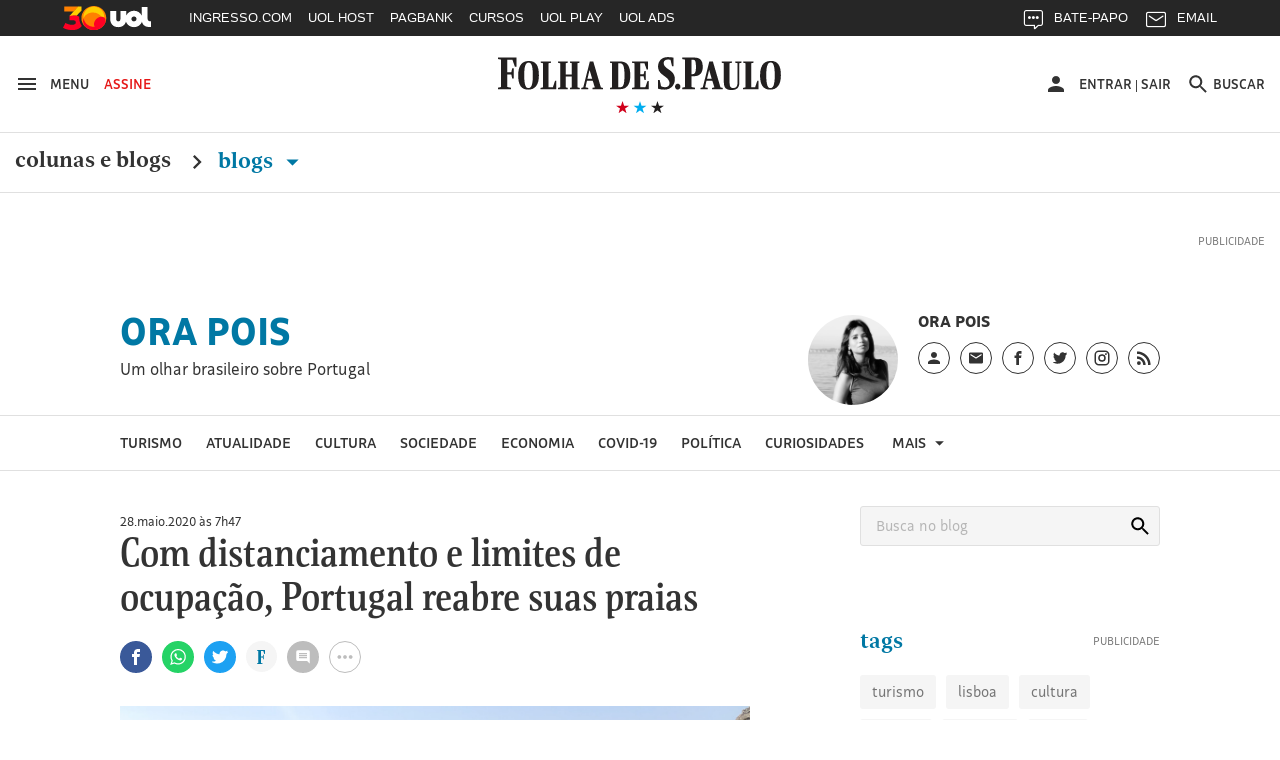

--- FILE ---
content_type: text/html
request_url: https://orapois.blogfolha.uol.com.br/2020/05/28/com-distanciamento-e-limites-de-ocupacao-portugal-reabre-suas-praias/
body_size: 50797
content:
<!doctype html>
<html lang="pt-BR" xmlns:og="https://opengraphprotocol.org/schema/" xmlns:fb="https://www.facebook.com/2008/fbml">
<head>
  <meta charset="UTF-8">
  <meta name="viewport" content="width=device-width, initial-scale=1">
  <meta property="fb:pages" content="100114543363891">

  
    <meta http-equiv="Content-Security-Policy" content="upgrade-insecure-requests">
  
  <link rel="shortcut icon" sizes="16x16 24x24 32x32 48x48 62x62" href="//f.i.uol.com.br/hunting/folha/1/common/icons/favicon.ico">
  <title>Com distanciamento e limites de ocupação, Portugal reabre suas praias &#8211; Ora Pois</title>
<link rel='dns-prefetch' href='//static.folha.uol.com.br' />
<link rel='dns-prefetch' href='//www.tiktok.com' />
<link rel='dns-prefetch' href='//s.w.org' />
		<script type="text/javascript">
			window._wpemojiSettings = {"baseUrl":"https:\/\/s.w.org\/images\/core\/emoji\/2.2.1\/72x72\/","ext":".png","svgUrl":"https:\/\/s.w.org\/images\/core\/emoji\/2.2.1\/svg\/","svgExt":".svg","source":{"concatemoji":"http:\/\/orapois.blogfolha.uol.com.br\/wp-includes\/js\/wp-emoji-release.min.js?ver=4.7.2"}};
			!function(a,b,c){function d(a){var b,c,d,e,f=String.fromCharCode;if(!k||!k.fillText)return!1;switch(k.clearRect(0,0,j.width,j.height),k.textBaseline="top",k.font="600 32px Arial",a){case"flag":return k.fillText(f(55356,56826,55356,56819),0,0),!(j.toDataURL().length<3e3)&&(k.clearRect(0,0,j.width,j.height),k.fillText(f(55356,57331,65039,8205,55356,57096),0,0),b=j.toDataURL(),k.clearRect(0,0,j.width,j.height),k.fillText(f(55356,57331,55356,57096),0,0),c=j.toDataURL(),b!==c);case"emoji4":return k.fillText(f(55357,56425,55356,57341,8205,55357,56507),0,0),d=j.toDataURL(),k.clearRect(0,0,j.width,j.height),k.fillText(f(55357,56425,55356,57341,55357,56507),0,0),e=j.toDataURL(),d!==e}return!1}function e(a){var c=b.createElement("script");c.src=a,c.defer=c.type="text/javascript",b.getElementsByTagName("head")[0].appendChild(c)}var f,g,h,i,j=b.createElement("canvas"),k=j.getContext&&j.getContext("2d");for(i=Array("flag","emoji4"),c.supports={everything:!0,everythingExceptFlag:!0},h=0;h<i.length;h++)c.supports[i[h]]=d(i[h]),c.supports.everything=c.supports.everything&&c.supports[i[h]],"flag"!==i[h]&&(c.supports.everythingExceptFlag=c.supports.everythingExceptFlag&&c.supports[i[h]]);c.supports.everythingExceptFlag=c.supports.everythingExceptFlag&&!c.supports.flag,c.DOMReady=!1,c.readyCallback=function(){c.DOMReady=!0},c.supports.everything||(g=function(){c.readyCallback()},b.addEventListener?(b.addEventListener("DOMContentLoaded",g,!1),a.addEventListener("load",g,!1)):(a.attachEvent("onload",g),b.attachEvent("onreadystatechange",function(){"complete"===b.readyState&&c.readyCallback()})),f=c.source||{},f.concatemoji?e(f.concatemoji):f.wpemoji&&f.twemoji&&(e(f.twemoji),e(f.wpemoji)))}(window,document,window._wpemojiSettings);
		</script>
		<style type="text/css">
img.wp-smiley,
img.emoji {
	display: inline !important;
	border: none !important;
	box-shadow: none !important;
	height: 1em !important;
	width: 1em !important;
	margin: 0 .07em !important;
	vertical-align: -0.1em !important;
	background: none !important;
	padding: 0 !important;
}
</style>
<link rel='stylesheet' id='comentarios-css'  href='http://static.folha.uol.com.br/blogs/folha/css/3/common/comments.css?ver=4.7.2' type='text/css' media='all' />
<link rel='stylesheet' id='storybook-css'  href='//static.folha.uol.com.br/storybook/css/blogs-9f76987b62.css?ver=2019121901' type='text/css' media='all' />
<link rel='stylesheet' id='blogfolha-css'  href='http://orapois.blogfolha.uol.com.br/wp-content/themes/blogfolha/style.css?ver=2018020901' type='text/css' media='all' />
<script type='text/javascript' src='http://orapois.blogfolha.uol.com.br/wp-includes/js/jquery/jquery.js?ver=1.12.4'></script>
<script type='text/javascript' src='http://orapois.blogfolha.uol.com.br/wp-includes/js/jquery/jquery-migrate.min.js?ver=1.4.1'></script>
<link rel='https://api.w.org/' href='https://orapois.blogfolha.uol.com.br/wp-json/' />
<link rel="EditURI" type="application/rsd+xml" title="RSD" href="https://orapois.blogfolha.uol.com.br/xmlrpc.php?rsd" />
<link rel="wlwmanifest" type="application/wlwmanifest+xml" href="http://orapois.blogfolha.uol.com.br/wp-includes/wlwmanifest.xml" /> 
<link rel='prev' title='Portugueses voltam a restaurantes e museus em segunda fase do desconfinamento' href='https://orapois.blogfolha.uol.com.br/2020/05/21/portugueses-voltam-a-restaurantes-e-museus-em-segunda-fase-do-desconfinamento/' />
<link rel='next' title='Autora de Harry Potter diz que livraria em Portugal não inspirou Hogwarts' href='https://orapois.blogfolha.uol.com.br/2020/05/31/autora-de-harry-potter-diz-que-livraria-em-portugal-nao-inspirou-hogwarts/' />
<meta name="generator" content="WordPress 4.7.2" />
<link rel="canonical" href="https://orapois.blogfolha.uol.com.br/2020/05/28/com-distanciamento-e-limites-de-ocupacao-portugal-reabre-suas-praias/" />
<link rel='shortlink' href='https://orapois.blogfolha.uol.com.br/?p=2024' />
<link rel="alternate" type="application/json+oembed" href="https://orapois.blogfolha.uol.com.br/wp-json/oembed/1.0/embed?url=https%3A%2F%2Forapois.blogfolha.uol.com.br%2F2020%2F05%2F28%2Fcom-distanciamento-e-limites-de-ocupacao-portugal-reabre-suas-praias%2F" />
<link rel="alternate" type="text/xml+oembed" href="https://orapois.blogfolha.uol.com.br/wp-json/oembed/1.0/embed?url=https%3A%2F%2Forapois.blogfolha.uol.com.br%2F2020%2F05%2F28%2Fcom-distanciamento-e-limites-de-ocupacao-portugal-reabre-suas-praias%2F&#038;format=xml" />
<!-- Social media tags -->
<meta property="og:locale" content="pt_BR" />
<meta property="og:site_name" content="Ora Pois" />
<meta property="og:url" content="https://orapois.blogfolha.uol.com.br/2020/05/28/com-distanciamento-e-limites-de-ocupacao-portugal-reabre-suas-praias/" />
<meta property="og:title" content="Com distanciamento e limites de ocupação, Portugal reabre suas praias - Ora Pois" />
<meta property="og:type" content="article" />
<meta property="description" content="Um olhar brasileiro sobre Portugal" />
<meta property="og:description" content="Um olhar brasileiro sobre Portugal" />
<meta property="og:image" content="https://orapois.blogfolha.uol.com.br/files/2020/05/praiaPortugal2.png" />
<meta name="twitter:image" content="https://orapois.blogfolha.uol.com.br/files/2020/05/praiaPortugal2.png" />
<meta name="twitter:card" content="summary_large_image" />
<meta name="twitter:site" content="@folha" />
<meta name="twitter:description" content="Um olhar brasileiro sobre Portugal" />
<!-- Social media tags //-->
<style type='text/css'>
		.boxuolmais {
			display: block;
			float: left;
			max-width: 100%;
			visibility: visible !important;
			/* alignment CSS placeholder */
		}
		.boxuolmais img {
			max-width: 100%;
			height: 100%;
		}
		.boxuolmais object {
			max-width: 100%;
		}
		</style><script type="text/javascript" src="http://static.folha.uol.com.br/blogs/folha/js/1/comentarios.min.validacao.js?2016111601" charset="windows-1252"></script>
    <style>
  /* AJUSTES */
  .js-link-logout img{width:24px;height:24px;}
  .u-sr-only,.u-visually-hidden{height:1px;width:1px;border:0;clip:rect(0 0 0 0);margin:-1px;overflow:hidden;padding:0;position:absolute}
  .c-contrast__content{float:left;font-size:.777777777777778em;margin-bottom:1.666666666666667em;width:100%;}
  .c-advertising__banner-area>div, .c-advertising__banner-content>div{vertical-align:top;display:inline-block;}
  .c-avatar__title a{color:#333;font-size:.8888888888888888em!important;font-weight:500;}
  .c-tools-share__counter{display:none;} /*provisório por pedido da redação*/

  /* AJUSTES COMENTARIOS */
  #comentarios .write-box.real .form,#comentarios .timeline ol li .write-box .form{margin-left:3.999999998em}
  #comentarios p.avatar {float:left}
  #comentarios .timeline .write-box{display:none}
  #comentarios .timeline ol li .text .published{top:-1px}
  #comentarios .footer .page-number{text-align: center;padding-top: 9px;}

  /* Wordpress default elements */
  .wp-caption {
    background: #fff;
    max-width: 100%;
    text-align: center;
    margin: 40px 0;
  }

  .wp-caption a {
    border: none;
  }

  .wp-caption img {
    border: 0 none;
    height: auto;
    margin: 0;
    max-width: 100%;
    padding: 0;
    width: auto;
  }

  .wp-caption-text {
    border-bottom: solid 1px #e0e0e0;
    font-size: 14px;
    margin: 0;
    padding-bottom: 6px;
    text-align: left;
    margin-bottom: 40px;
  }

  .wp-video {
    margin-bottom: 20px;
  }

  .hidden,
  .screen-reader-text {
    clip: rect(1px, 1px, 1px, 1px);
    position: absolute !important;
    height: 1px;
    width: 1px;
    overflow: hidden;
  }

  .page-title {
    color: #333;
    font-size: 22px;
    font-weight: bold;
    margin-bottom: 50px;
  }

  .site .l-header__wrapper {
    z-index: auto;
  }
  </style>

<script>
//chartbeat
var _sf_async_config = window._sf_async_config = (window._sf_async_config || {});
_sf_async_config.uid = 50059;
_sf_async_config.cookieDomain = 'blogfolha.uol.com.br';
_sf_async_config.domain = 'folha.com.br';
_sf_async_config.topStorageDomain = 'uol.com.br';
_sf_async_config.flickerControl = false;
_sf_async_config.useCanonical = true;
_sf_async_config.sections = 'Ora Pois';
_sf_async_config.authors = 'Ora Pois';
_sf_async_config.alias = '/?p=2024';
var _sf_startpt = (new Date()).getTime();
(function(){
function loadChartbeat() {
window._sf_endpt=(new Date()).getTime();
var e = document.createElement('script');
e.setAttribute('language', 'javascript');
e.setAttribute('type', 'text/javascript');
e.setAttribute('src', 'https://static.chartbeat.com/js/chartbeat.js');
document.body.appendChild(e);
}
var oldonload = window.onload;
window.onload = (typeof window.onload != 'function') ?
loadChartbeat : function() { oldonload(); loadChartbeat(); };
})();
</script>
<script src="https://static.chartbeat.com/js/chartbeat_mab_image.js"></script>

  <script type="application/ld+json">
    {
      "@context": "http://schema.org",
      "@type": ["CreativeWork", "ReportageNewsArticle"],
      "isAccessibleForFree": false,
      "publisher": {
        "@type": "Organization",
        "name": "Folha de S.Paulo"
      },
      "hasPart": {
        "@type": "WebPageElement",
        "isAccessibleForFree": false,
        "cssSelector": ".j-paywall"
      },
      "isPartOf": {
        "@type": [
          "CreativeWork",
          "Product"
        ],
        "name": "Folha de S.Paulo",
        "productID": "blogfolha.uol.com.br:news"
      }
    }
  </script>
</head>

<body class="post-template-default single single-post postid-2024 single-format-standard">
<!-- uol -->
<script src="//cdn.jsuol.com.br/barra/parceiro.js?parceiro=folha"></script>
<!-- /uol -->

<div id="page" class="site">
  <header id="masthead" class="l-header">
     <div class="l-header__wrapper">
      <div class="container l-header__container">
        <div class="l-header__action-group l-header__action-group--left">
          <button type="button" name="button" class="l-header__action" data-c-sidebar-menu-btn data-target="#c-sidebar-menu__content" data-btn-close="#c-sidebar-menu__btn-close">
            <svg xmlns="https://www.w3.org/2000/svg" height="24" width="24" viewBox="0 0 24 24" class="icon icon--hamburger @if (isset($type)) icon--{{ $type }} @endif" aria-hidden="true">
	<path d="m 3,18 18,0 0,-2 -18,0 0,2 z m 0,-5 18,0 0,-2 -18,0 0,2 z M 3,6 3,8 21,8 21,6 3,6 Z"/>
</svg>
            <span class="u-visible-md">Menu</span>
          </button>

          <a href="//secure.folha.com.br/folha?gid=FOL" class="l-header__action l-header__action--attention u-visible-md">
            Assine
          </a>
        </div>

        <div class="l-header__branding">
          <a href="//www.folha.uol.com.br/" class="u-link-clean">
            <h1>
              <svg xmlns="https://www.w3.org/2000/svg" viewBox="0 0 556 67" version="1.1" class="logo-folha">
  <title>Folha de S.Paulo</title>
  <path d="m 333.4496,4.0000038 c 4.15466,0 7.84768,0.308064 11.46377,1.078223 l 0,16.3273702 -3.00058,0 -2.92365,-12.01448 c -2.07733,-0.5391112 -3.30834,-0.6931432 -5.53954,-0.6931432 -5.07791,0 -7.92462,2.7725722 -7.92462,6.4693352 0,13.092705 22.00429,11.860445 22.00429,31.345475 0,10.78222 -7.84769,19.79308 -20.23472,19.79308 -5.30872,0 -9.54032,-0.69314 -12.77172,-1.84838 l 0,-16.40439 3.2314,0 2.6159,11.70642 c 2.61589,1.4633 5.61648,1.84838 8.694,1.84838 4.69322,0 7.84768,-3.3887 7.84768,-7.31651 0,-14.24794 -22.61979,-14.40197 -22.46591,-32.423692 0,-10.859241 8.07849,-17.8676882 19.0037,-17.8676882 l 0,0 z m -333.37266,3.773779 0,-2.849588 36.16089,0 0,17.7906722 -3.00058,0 -5.00098,-13.70883 -9.92501,0 0,24.028957 7.77075,0 1.76957,-7.47054 3.00059,0 0,19.56204 -3.00059,0 -1.76957,-8.00965 -7.77075,0 0,24.18299 7.15524,1.30927 0,2.77257 -25.4665,0 0,-2.77257 5.69342,-1.30927 0,-52.4478282 -5.61648,-1.078223 z m 384.92117,32.8857912 -4.77016,0 0,20.64026 6.84749,1.30927 0,2.77257 -25.08182,0 0,-2.77257 5.61648,-1.30927 0,-52.4478282 -5.53954,-1.078223 0,-2.849588 23.61999,0 c 9.92501,0 16.61862,3.850795 16.61862,17.9447042 0,10.782225 -5.4626,17.790675 -17.31106,17.790675 l 0,0 z m -4.77016,-4.00483 2.2312,0 c 4.07772,0 6.4628,-2.77257 6.4628,-13.939877 0,-11.090289 -1.69264,-13.70883 -6.30892,-13.70883 l -2.38508,0 0,27.648707 z m 134.71856,1.84838 c 0,-19.562036 8.61706,-27.18661 20.92716,-27.18661 14.07966,0 20.00389,8.702797 20.00389,27.72572 0,19.33099 -8.694,27.26363 -20.85021,27.26363 -14.15661,0 -20.08084,-8.7028 -20.08084,-27.80274 l 0,0 z m -475.3234,0.077 c 0,-19.485024 8.54012,-27.109598 20.85021,-27.109598 14.15661,0 19.85003,8.625781 19.85003,27.648708 0,19.33099 -8.54013,27.18661 -20.85022,27.18661 -14.07967,0 -19.85002,-8.62578 -19.85002,-27.72572 l 0,0 z m 137.56527,26.80153 -13.61804,0 0,-2.38749 3.92384,-1.07822 12.9256,-49.675259 6.69361,0 14.92598,49.675259 4.00079,1.07822 0,2.38749 -20.61941,0 0,-2.38749 4.77016,-1.07822 -4.15465,-12.70763 -11.23296,0 -2.92365,12.70763 5.30873,1.07822 0,2.38749 z m 235.04581,0 -14.23355,0 0,-2.38749 4.38547,-1.07822 12.9256,-49.675259 6.84749,0 14.92598,49.675259 4.46241,1.07822 0,2.38749 -21.00409,0 0,-2.38749 4.69322,-1.07822 -4.23159,-12.70763 -11.38684,0 -2.84671,12.70763 5.46261,1.07822 0,2.38749 z m -297.75034,0 -30.9291,0 0,-2.38749 4.61628,-1.07822 0,-46.209543 -4.38547,-0.847175 0,-2.464509 20.38859,0 0,2.464509 -4.770157,0.847175 0,46.055503 8.309307,0 4.38547,-12.39956 2.38508,0 0,16.01931 z m 3.15446,-50.522428 0,-2.464509 19.38839,0 0,2.464509 -3.8469,0.847175 0,21.641463 11.69459,0 0,-21.641463 -3.61609,-0.847175 0,-2.464509 18.92676,0 0,2.464509 -4.00077,0.847175 0,46.209543 4.38546,1.07822 0,2.38749 -19.31145,0 0,-2.38749 3.61609,-1.07822 0,-20.94833 -11.69459,0 0,20.94833 3.8469,1.07822 0,2.38749 -19.38839,0 0,-2.38749 4.38547,-1.07822 0,-46.055512 -4.38547,-1.001206 z M 259.8968,39.735384 c 0,18.63784 -8.694,25.64629 -19.23451,25.64629 l -20.61941,0 0,-2.38749 4.15466,-1.07822 0,-46.209543 -4.15466,-0.847175 0,-2.464509 19.54227,0 c 13.15641,0 20.31165,6.315304 20.31165,27.340647 l 0,0 z m 19.46534,22.02654 10.07888,0 4.2316,-11.78343 2.69283,0 0,15.40318 -33.23725,0 0,-2.38749 4.92404,-1.07822 0,-46.209543 -4.8471,-0.847175 0,-2.464509 31.46767,0 0,15.326167 -2.61589,0 -4.30853,-11.860452 -8.38625,0 0,21.179372 6.61667,0 1.76958,-6.54635 2.38508,0 0,17.25156 -2.38508,0 -1.76958,-7.08546 -6.61667,0 0,21.10235 z m 160.03118,-46.902678 0,-2.464509 20.31165,0 0,2.464509 -4.69322,0.847175 0,37.429723 c 0,6.93143 1.69264,10.1661 6.69362,10.1661 6.84748,0 9.00175,-4.08184 9.00175,-11.70641 l 0,-35.889413 -4.53935,-0.847175 0,-2.464509 12.23316,0 0,2.464509 -4.15466,0.847175 0,36.659563 c 0,10.32013 -5.07791,14.71004 -15.46455,14.63302 -11.9254,-0.077 -15.07986,-4.69796 -15.07986,-17.02051 l 0,-34.272073 -4.30854,-0.847175 z m 72.70648,50.522428 -30.46747,0 0,-2.38749 4.61628,-1.07822 0,-46.209543 -4.30853,-0.847175 0,-2.464509 20.31165,0 0,2.464509 -4.69322,0.847175 0,46.055503 7.61687,0 4.38547,-12.39956 2.53895,0 0,16.01931 z m 31.69849,-26.1854 c 0,-21.48744 -3.69303,-24.799124 -8.00156,-24.799124 -4.30853,0 -8.694,2.849589 -8.694,24.028964 0,21.41042 3.69302,24.87613 8.07849,24.87613 4.30853,0 8.61707,-3.08063 8.61707,-24.10597 l 0,0 z m -475.40035,0.077 c 0,-21.487434 -3.76996,-24.722102 -8.15543,-24.722102 -4.46241,0 -8.77094,2.772573 -8.77094,23.951942 0,21.41042 3.8469,24.79912 8.23237,24.79912 4.30853,0 8.694,-2.9266 8.694,-24.02896 l 0,0 z m 167.64806,22.48864 3.30834,0 c 6.23198,0 9.15563,-3.3887 9.15563,-22.71969 0,-19.716066 -3.38528,-23.181782 -9.38645,-23.181782 l -3.07752,0 0,45.901472 z m -56.16479,-33.11683 -4.23159,16.94349 9.38644,0 -5.15485,-16.94349 z m 234.96887,0 -4.15466,16.94349 9.23257,0 -5.07791,-16.94349 z m -61.70433,26.1854 c 2.8467,0 5.23179,2.54153 5.23179,5.69918 0,3.23467 -2.53896,5.77619 -5.38567,5.77619 -2.69283,0 -5.23179,-2.54152 -5.23179,-5.77619 0,-3.15765 2.69283,-5.69918 5.38567,-5.69918 l 0,0 z"/>
</svg>
            </h1>
          </a>

          <div class="l-header__sub">
            <svg xmlns="https://www.w3.org/2000/svg" viewBox="0 0 55 14" version="1.1" class="brand-stars" aria-hidden="true">
  <g>
    <polygon points="22.866795,14.321192 24.633205,8.8599664 20,5.4902743 25.733591,5.4902743 27.5,8.8817842e-16 29.266409,5.4902743 35,5.4902743 30.366795,8.8599664 32.133205,14.321192 27.5,10.92245 "
       class="brand-stars-blue"/>
    <polygon points="2.8667954,14.321192 4.6332046,8.8599664 0,5.4902743 5.7335907,5.4902743 7.5,8.8817842e-16 9.2664093,5.4902743 15,5.4902743 10.366795,8.8599664 12.133205,14.321192 7.5,10.92245 "
       class="brand-stars-red"/>
    <polygon points="42.866795,14.321192 44.633205,8.8599664 40,5.4902743 45.733591,5.4902743 47.5,8.8817842e-16 49.266409,5.4902743 55,5.4902743 50.366795,8.8599664 52.133205,14.321192 47.5,10.92245 "
       class="brand-stars-dark"/>
  </g>
</svg>
          </div>
        </div>

        <div class="l-header__action-group l-header__action-group--right">
          <div class="c-top-avatar l-header__action l-header__action--top-avatar u-visible-md" data-top-avatar>
  <div data-modal-drop data-move-to="[data-top-avatar] [data-top-avatar-content]" data-qty-collumn="3.4" class="c-modal-drop c-modal-drop__modal-drop c-top-avatar__modal-drop">
    <div class="c-top-avatar__wrapper">
      <!-- Logado -->
      <div class="is-hidden" aria-hidden="true" data-top-avatar-logged>
        <button class="c-top-avatar__media u-outline-none" data-trigger data-top-avatar-media>
          <svg xmlns="https://www.w3.org/2000/svg" viewBox="0 0 24 24" width="24" height="24" class="icon icon--user @if (isset($type)) icon--{{ $type }} @endif" aria-hidden="true">
  <path d="m 12,12 c 2.210001,0 4,-1.789999 4,-4 C 16,5.79 14.210001,4 12,4 9.790001,4 8,5.79 8,8 c 0,2.210001 1.790001,4 4,4 l 0,0 z m 0,2 c -2.67,0 -8,1.34 -8,4 l 0,2 16,0 0,-2 c 0,-2.66 -5.329999,-4 -8,-4 l 0,0 z"/>
</svg>
        </button>

        <button class="c-top-avatar__arrow u-outline-none" data-trigger>
          <svg xmlns="https://www.w3.org/2000/svg" viewBox="0 0 24 24" width="24" height="24" class="icon icon--caret-down @if (isset($type)) icon--{{ $type }} @endif" aria-hidden="true">
  <path d="m 7,9.4997508 10,0 -5.000499,5.0004982 z"/>
</svg>
        </button>
      </div>
      <!-- /Logado -->

      <!-- Não Logado -->
      <div aria-hidden="false" data-top-avatar-not-logged>
        <a href="//login.folha.com.br/login" class="c-top-avatar__action u-text-uppercase" data-top-avatar-login>
          <svg xmlns="https://www.w3.org/2000/svg" viewBox="0 0 24 24" width="24" height="24" class="icon icon--user @if (isset($type)) icon--{{ $type }} @endif" aria-hidden="true">
  <path d="m 12,12 c 2.210001,0 4,-1.789999 4,-4 C 16,5.79 14.210001,4 12,4 9.790001,4 8,5.79 8,8 c 0,2.210001 1.790001,4 4,4 l 0,0 z m 0,2 c -2.67,0 -8,1.34 -8,4 l 0,2 16,0 0,-2 c 0,-2.66 -5.329999,-4 -8,-4 l 0,0 z"/>
</svg>
          <span>Entrar</span>
        </a>
      </div>
      <!-- /Não Logado -->

      <!-- Paywall desligado -->
      <div class="is-hidden" aria-hidden="true" data-top-avatar-paywall-off>
        <a href="//login.folha.com.br/login" class="c-top-avatar__action u-text-uppercase" data-top-avatar-login>
          <svg xmlns="https://www.w3.org/2000/svg" viewBox="0 0 24 24" width="24" height="24" class="icon icon--user @if (isset($type)) icon--{{ $type }} @endif" aria-hidden="true">
  <path d="m 12,12 c 2.210001,0 4,-1.789999 4,-4 C 16,5.79 14.210001,4 12,4 9.790001,4 8,5.79 8,8 c 0,2.210001 1.790001,4 4,4 l 0,0 z m 0,2 c -2.67,0 -8,1.34 -8,4 l 0,2 16,0 0,-2 c 0,-2.66 -5.329999,-4 -8,-4 l 0,0 z"/>
</svg>
          <span>Entrar</span>
        </a>
        <span class="c-top-avatar__separator" aria-hidden="true">|</span>
        <a href="//login.folha.com.br/logout" class="c-top-avatar__action u-text-uppercase" data-top-avatar-logout>Sair</a>
      </div>
      <!-- /Paywall desligado -->
    </div>

    <div data-top-avatar-content></div>

    <!-- Top Avatar - Content -->
    <div data-content class="c-modal-drop__content c-modal-drop__content--no-padding">
      <div class="c-modal-drop__controls u-hidden-md">
        <span data-top-avatar-name></span>
        <button data-close class="c-modal-drop__close">
          <svg xmlns="https://www.w3.org/2000/svg" viewBox="0 0 16 16" width="24" height="24" class="icon icon--close @if (isset($type)) icon--{{ $type }} @endif">
  <title>Ícone fechar</title>
  <path d="M16 1.61L14.39 0 8 6.39 1.61 0 0 1.61 6.39 8 0 14.39 1.61 16 8 9.61 14.39 16 16 14.39 9.61 8z"/>
</svg>
        </button>
      </div>

      <ul class="c-modal-drop__list c-modal-drop__list--menu c-top-avatar__list">
        <li class="c-modal-drop__list-item u-visible-md">
          <p class="c-modal-drop__text c-modal-drop__text--secondary c-top-avatar__username u-text-left" data-top-avatar-name></p>
        </li>
        <li class="c-modal-drop__list-item">
          <a class="u-text-left" href="//login.folha.com.br/perfil">Editar Perfil</a>
        </li>
        <li class="c-modal-drop__list-item">
          <a class="u-text-left" href="//login.folha.com.br/conta">Senha e Conta</a>
        </li>
        <li class="c-modal-drop__list-item">
          <a class="u-text-left" href="//login.folha.com.br/newsletter">Newsletters</a>
        </li>
        <li class="c-modal-drop__list-item">
          <a class="u-text-left" href="//login.folha.com.br/assinante">Assinatura</a>
        </li>
        <li class="c-modal-drop__list-item">
          <a class="u-text-left" href="#" data-top-avatar-logout>Sair</a>
        </li>
      </ul>
    </div>
    <!-- /Top Avatar - Content -->
  </div>
</div>

          <button data-search-btn data-target="#search" type="button" name="button" class="l-header__action">
            <svg xmlns="https://www.w3.org/2000/svg" viewBox="0 0 24 24" width="24" height="24" class="icon icon--search @if (isset($type)) icon--{{ $type }} @endif" aria-hidden="true">
  <path d="m 15.757146,14.256289 -0.79045,0 -0.280158,-0.270154 c 0.98056,-1.140652 1.570896,-2.621498 1.570896,-4.2324192 0,-3.5920531 -2.911664,-6.5037173 -6.5037169,-6.5037173 -3.592053,0 -6.5037171,2.9116642 -6.5037171,6.5037173 0,3.5920522 2.9116641,6.5037182 6.5037171,6.5037182 1.6109209,0 3.0917669,-0.590339 4.2324199,-1.570898 l 0.270154,0.28016 0,0.790452 5.002857,4.992853 1.490852,-1.490852 -4.992854,-5.00286 0,0 z m -6.0034287,0 c -2.4914241,0 -4.5025735,-2.011149 -4.5025735,-4.5025732 0,-2.4914241 2.0111494,-4.5025735 4.5025735,-4.5025735 2.4914237,0 4.5025737,2.0111494 4.5025737,4.5025735 0,2.4914242 -2.01115,4.5025732 -4.5025737,4.5025732 l 0,0 z" />
</svg>
            <span class="u-visible-md">Buscar</span>
          </button>
        </div>
      </div>
    </div>
      <div class="l-header__wrapper">
      <div class="container">
        <div class="c-editorial-menu" data-editorial-menu>
          <div class="l-header__nav c-site-nav">
            <nav class="c-site-nav__group">
              <ul class="c-site-nav__list">
                <li class="c-site-nav__item c-site-nav__item--section">
                  <a href="//www1.folha.uol.com.br/colunaseblogs">Colunas e Blogs</a>
                  <svg xmlns="https://www.w3.org/2000/svg" width="24" height="24" viewBox="0 0 24 24" class="icon icon--chevron-right @if (isset($type)) icon--{{ $type }} @endif">
  <path d="M8.59,16.58L13.17,12L8.59,7.41L10,6L16,12L10,18L8.59,16.58Z" />
</svg>
                </li>

                <li class="c-site-nav__item c-site-nav__item--section is-active">
                  <a href="#" data-trigger>
                    Blogs <svg xmlns="https://www.w3.org/2000/svg" viewBox="0 0 24 24" width="24" height="24" class="icon icon--caret-down @if (isset($type)) icon--{{ $type }} @endif" aria-hidden="true">
  <path d="m 7,9.4997508 10,0 -5.000499,5.0004982 z"/>
</svg>
                  </a>
                </li>
              </ul>
            </nav>
          </div>

          <div class="c-editorial-menu__content" data-content>
            <div class="c-editorial-menu__head u-hidden-md">
              Blogs
              <button class="c-editorial-menu__close" data-close>
                <svg xmlns="https://www.w3.org/2000/svg" viewBox="0 0 16 16" width="24" height="24" class="icon icon--close @if (isset($type)) icon--{{ $type }} @endif">
  <title>Ícone fechar</title>
  <path d="M16 1.61L14.39 0 8 6.39 1.61 0 0 1.61 6.39 8 0 14.39 1.61 16 8 9.61 14.39 16 16 14.39 9.61 8z"/>
</svg>
              </button>
            </div>

            <div class="c-editorial-menu__body">
            </div>
          </div>

          <div class="c-editorial-menu__overlay" data-overlay></div>
        </div>
      </div>
      <div class="c-search c-search--fixed">
  <div id="search" class="collapse c-search__container" data-search data-btn="data-search-btn" data-focus="#query" data-close-btn=".c-search__close-btn">

    <form class="c-form c-search__form" action="//search.folha.com.br/" method="get" data-form-validation>
      <fieldset class="container">
        <legend class="u-visually-hidden">Busca</legend>

          <div class="col col--5-8 col--xs-8-11 col-offset--sm-1-17 col--sm-7-10 col--md-7-13 col-offset--md-1-6 col-offset--lg-2-11">
            <div class="c-form__default">
              <label for="query" class="u-visually-hidden">Buscar no sites da Folha de S.Paulo</label>
              <input class="" type="text" name="q" id="query" placeholder="Digite o que procura" aria-required="true" data-required="\w+`g" data-error-message='@include("icons.monochrome.alert")Digite o que procura' data-target="#query-error-message">
              <span class="c-form__error-message" id="query-error-message"></span>
            </div>
          </div>

          <div class="col col--1-3 col-offset--1-6 col--xs-2-9 col--sm-1-6 col--md-1-9">
            <button class="c-button c-button--primary" type="submit">Buscar</button>
          </div>

          <button data-toggle="collapse" class="u-visible-sm c-search__close-btn">
            <svg xmlns="https://www.w3.org/2000/svg" viewBox="0 0 16 16" width="24" height="24" class="icon icon--close @if (isset($type)) icon--{{ $type }} @endif">
  <title>Ícone fechar</title>
  <path d="M16 1.61L14.39 0 8 6.39 1.61 0 0 1.61 6.39 8 0 14.39 1.61 16 8 9.61 14.39 16 16 14.39 9.61 8z"/>
</svg>
          </button>
      </fieldset>
    </form>
  </div>
</div>
    </div>
    <div class="l-header__wrapper">
      <div class="block">
        <div class="container">
          <div class="c-advertising c-advertising--pub-super">
            <div id="banner-970x250-area" class="c-advertising__banner-area"></div>
          </div>
        </div>

                  <div class="container container--small">
            <div class="flex flex--gutter flex--sm-column">
              <div class="flex-cell">
                <div class="c-blog-top">
                  <h4 class="c-blog-top__title">
                    <a href="https://orapois.blogfolha.uol.com.br/" rel="home">
                      Ora Pois                    </a>
                  </h4>
                                    <p class="c-blog-top__description">
                    Um olhar brasileiro sobre Portugal                  </p>
                                  </div>
              </div>

              <div class="flex-cell flex-cell--auto">
                <div class="c-author c-author--blog-top c-author--large">
                                      <div class="c-author__media">
                      <img class="c-author__photo" src="https://f.i.uol.com.br/fotografia/2018/01/24/15167949795a687463d162e_1516794979_1x1_md.jpg" alt="Foto do autor do blog">
                    </div>
                  
                  <div class="c-author__content">
                                          <cite class="c-author__name">Ora Pois</cite>
                    
                    <div class="c-author__social-media">
                      <ul class="c-follow-social-media" data-modal-drop>
                                                  <li class="is-position-relative">
                            <a href="#" data-trigger>
                              <span class="u-visually-hidden">Perfil do blogueiro</span>
                              <svg xmlns="https://www.w3.org/2000/svg" viewBox="0 0 24 24" width="24" height="24" class="icon icon--user @if (isset($type)) icon--{{ $type }} @endif" aria-hidden="true">
  <path d="m 12,12 c 2.210001,0 4,-1.789999 4,-4 C 16,5.79 14.210001,4 12,4 9.790001,4 8,5.79 8,8 c 0,2.210001 1.790001,4 4,4 l 0,0 z m 0,2 c -2.67,0 -8,1.34 -8,4 l 0,2 16,0 0,-2 c 0,-2.66 -5.329999,-4 -8,-4 l 0,0 z"/>
</svg>
                            </a>
                            <div class="c-modal-drop__content" data-content>
                              <div class="c-modal-drop__controls u-hidden-md">
                                <button data-close class="c-modal-drop__close">
                                  <svg xmlns="https://www.w3.org/2000/svg" viewBox="0 0 16 16" width="24" height="24" class="icon icon--close @if (isset($type)) icon--{{ $type }} @endif">
  <title>Ícone fechar</title>
  <path d="M16 1.61L14.39 0 8 6.39 1.61 0 0 1.61 6.39 8 0 14.39 1.61 16 8 9.61 14.39 16 16 14.39 9.61 8z"/>
</svg>
                                </button>
                              </div>
                              Produzido pela jornalista <b>Giuliana Miranda</b>, radicada em Lisboa, blog aborda o efervescente cenário português: de crescimento e recuperação econômica e de consolidação como destino turístico e gastronômico.                              <div><a href="http://orapois.blogfolha.uol.com.br/perfil">Perfil completo</a></div>                            </div>
                          </li>
                        
                                                  <li>
                            <a href="mailto:miranda.giuliana@gmail.com" target="_blank">
                              <span class="u-visually-hidden">Link externo, abre um novo e-mail</span>
                              <svg xmlns="https://www.w3.org/2000/svg" viewBox="0 0 16 16" width="24" height="24" class="icon icon--envelope @if (isset($type)) icon--{{ $type }} @endif">
  <title>Ícone envelope</title>
  <path d="M 14.4,1.6 1.5999998,1.6 C 0.71999985,1.6 0.00799985,2.32 0.00799985,3.2 l -0.008,9.6 c 0,0.88 0.72,1.6 1.59999995,1.6 L 14.4,14.4 c 0.88,0 1.6,-0.72 1.6,-1.6 L 16,3.2 C 16,2.32 15.28,1.6 14.4,1.6 l 0,0 z m 0,3.2 -6.3999998,4 -6.4000004,-4 0,-1.6 6.4000004,4 6.3999998,-4 0,1.6 0,0 z"/>
</svg>
                            </a>
                          </li>
                        
                                                  <li>
                            <a href="https://www.facebook.com/OraPois" target="_blank">
                              <span class="u-visually-hidden">Link externo, abre perfil do blogueiro no Facebook</span>
                              <svg xmlns="https://www.w3.org/2000/svg" viewBox="0 0 16 16" width="24" height="24" class="icon icon--facebook @if (isset($type)) icon--{{ $type }} @endif">
  <path d="M 9.5000001,2.9999998 H 12 V -1.95e-7 H 9.5000001 C 7.57,-1.95e-7 6,1.5699998 6,3.4999998 v 1.5 H 4 v 3 H 6 V 16 H 9.0000001 V 7.9999998 H 11.5 l 0.5,-3 H 9.0000001 v -1.5 c 0,-0.271 0.229,-0.5 0.5,-0.5 z"/>
</svg>
                            </a>
                          </li>
                        
                                                  <li>
                            <a href="http://www.twitter.com/giumiranda" target="_blank">
                              <span class="u-visually-hidden">Link externo, abre perfil do blogueiro no Twitter</span>
                              <svg xmlns="https://www.w3.org/2000/svg" viewBox="0 0 16 16" width="24" height="24" class="icon icon--twitter @if (isset($type)) icon--{{ $type }} @endif">
  <path d="m 15.999997,3.2018549 c 0,-0.1451388 -0.119467,-0.2732046 -0.273067,-0.2732046 -0.08533,0 -0.674133,0.247589 -0.827733,0.2902776 0.2048,-0.2390525 0.674133,-0.9647527 0.674133,-1.2721095 0,-0.1451387 -0.119466,-0.2732046 -0.273067,-0.2732046 -0.04266,0 -0.09387,0.01711 -0.136533,0.042714 -0.580266,0.3158928 -1.134933,0.5634818 -1.783466,0.7000904 -0.64,-0.6147385 -1.5104,-0.9733204 -2.406399,-0.9733204 -1.8943999,0 -3.4474671,1.5453141 -3.4474671,3.4492104 0,0.136602 0.00853,0.281747 0.034133,0.418349 C 5.6831985,5.1484392 3.8997324,4.3629782 2.5002659,3.1079412 2.1589325,2.8005845 1.8687992,2.4676183 1.5615991,2.1261094 1.4933329,2.0492686 1.4335995,2.0236592 1.3311993,2.0236592 c -0.093866,0 -0.1706664,0.068298 -0.2133332,0.1366023 -0.30720005,0.4524956 -0.46933275,1.1867322 -0.46933275,1.7331415 0,0.7940042 0.2730663,1.5709292 0.78506615,2.1856432 -0.1621331,-0.05121 -0.4096003,-0.213443 -0.55466665,-0.213443 -0.1791994,0 -0.3327998,0.128066 -0.3327998,0.307357 0,1.195268 0.65706655,2.305169 1.66399955,2.928419 -0.0768,-0.0086 -0.1450664,-0.03416 -0.2218665,-0.03416 -0.145067,0 -0.2645333,0.128066 -0.2645333,0.264668 0,0.03416 0.00853,0.05976 0.017067,0.09391 0.3754662,1.1525798 1.314133,2.0234248 2.4917329,2.2966298 -0.9642667,0.597634 -2.0735999,0.904991 -3.1999998,0.904991 -0.25599995,0 -0.51199955,-0.04271 -0.75946615,-0.04271 -0.1535997,0 -0.2730666,0.128066 -0.2730666,0.273205 0,0.09391 0.0512,0.170754 0.1280003,0.230516 0.2218665,0.162218 0.4949331,0.29882 0.7423993,0.42688 1.31413295,0.683017 2.78186635,1.041593 4.26666575,1.041593 3.7205324,0 6.9034655,-1.99781 8.4394655,-5.3957938 0.554666,-1.220886 0.878933,-2.5613 0.853333,-3.901713 l 0,-0.281741 C 15.010131,4.5422372 15.57333,3.978749 15.95733,3.355499 15.98293,3.312785 16,3.261585 16,3.2018237 l 0,0 z"/>
</svg>
                            </a>
                          </li>
                        
                                                  <li>
                            <a href="http://www.instagram.com/agiulianamiranda" target="_blank">
                              <span class="u-visually-hidden">Link externo, abre perfil do blogueiro no Instagram</span>
                              <svg xmlns="https://www.w3.org/2000/svg" width="24" height="24" viewBox="0 0 24 24" class="icon icon--instagram @if (isset($type)) icon--{{ $type }} @endif">
  <path d="M7.8,2H16.2C19.4,2 22,4.6 22,7.8V16.2A5.8,5.8 0 0,1 16.2,22H7.8C4.6,22 2,19.4 2,16.2V7.8A5.8,5.8 0 0,1 7.8,2M7.6,4A3.6,3.6 0 0,0 4,7.6V16.4C4,18.39 5.61,20 7.6,20H16.4A3.6,3.6 0 0,0 20,16.4V7.6C20,5.61 18.39,4 16.4,4H7.6M17.25,5.5A1.25,1.25 0 0,1 18.5,6.75A1.25,1.25 0 0,1 17.25,8A1.25,1.25 0 0,1 16,6.75A1.25,1.25 0 0,1 17.25,5.5M12,7A5,5 0 0,1 17,12A5,5 0 0,1 12,17A5,5 0 0,1 7,12A5,5 0 0,1 12,7M12,9A3,3 0 0,0 9,12A3,3 0 0,0 12,15A3,3 0 0,0 15,12A3,3 0 0,0 12,9Z" />
</svg>
                            </a>
                          </li>
                        

                        <li>
                          <a href="https://orapois.blogfolha.uol.com.br/feed/rss/" target="_blank">
                            <span class="u-visually-hidden">Link externo, abre página RSS do blog</span>
                            <svg xmlns="https://www.w3.org/2000/svg" height="24" viewBox="0 0 16 16" width="24" class="icon icon--rss @if (isset($type)) icon--{{ $type }} @endif">
  <title>Ícone RSS</title>
  <g transform="translate(-4, -4)">
      <circle cx="6.18" cy="17.82" r="2.18"/>
      <path d="M4 4.44v2.83c7.03 0 12.73 5.7 12.73 12.73h2.83c0-8.59-6.97-15.56-15.56-15.56zm0 5.66v2.83c3.9 0 7.07 3.17 7.07 7.07h2.83c0-5.47-4.43-9.9-9.9-9.9z"/>
  </g>
</svg>
                          </a>
                        </li>
                      </ul>
                    </div>
                  </div>
                </div>
              </div>
            </div>
          </div>
              </div>
    </div>
    <div class="l-header__wrapper">
      <div class="container container--small">
        <div class="c-topic-menu" data-topic-menu data-max-width=1020>
          <a
            href="#topics-menu"
            class="c-topic-menu__link is-active u-hidden-md"
            data-icon=".icon--caret-down"
            data-target="assuntos"
            data-toggle="collapse"
          >
            Home <svg xmlns="https://www.w3.org/2000/svg" viewBox="0 0 24 24" width="24" height="24" class="icon icon--caret-down @if (isset($type)) icon--{{ $type }} @endif" aria-hidden="true">
  <path d="m 7,9.4997508 10,0 -5.000499,5.0004982 z"/>
</svg>
          </a>

          <ul class="c-topic-menu__list collapse" id="topics-menu" aria-expanded="false" aria-controls="topics-menu" data-list>
            <li class="c-topic-menu__item"><a href="https://orapois.blogfolha.uol.com.br/category/turismo/" class="c-topic-menu__link">Turismo</a></li><li class="c-topic-menu__item"><a href="https://orapois.blogfolha.uol.com.br/category/atualidade/" class="c-topic-menu__link">Atualidade</a></li><li class="c-topic-menu__item"><a href="https://orapois.blogfolha.uol.com.br/category/cultura/" class="c-topic-menu__link">Cultura</a></li><li class="c-topic-menu__item"><a href="https://orapois.blogfolha.uol.com.br/category/sociedade/" class="c-topic-menu__link">Sociedade</a></li><li class="c-topic-menu__item"><a href="https://orapois.blogfolha.uol.com.br/category/economia/" class="c-topic-menu__link">Economia</a></li><li class="c-topic-menu__item"><a href="https://orapois.blogfolha.uol.com.br/category/covid-19/" class="c-topic-menu__link">Covid-19</a></li><li class="c-topic-menu__item"><a href="https://orapois.blogfolha.uol.com.br/category/politica/" class="c-topic-menu__link">Política</a></li><li class="c-topic-menu__item"><a href="https://orapois.blogfolha.uol.com.br/category/curiosidades/" class="c-topic-menu__link">Curiosidades</a></li><li class="c-topic-menu__item"><a href="https://orapois.blogfolha.uol.com.br/category/gastronomia-e-vinhos/" class="c-topic-menu__link">Gastronomia e Vinhos</a></li><li class="c-topic-menu__item"><a href="https://orapois.blogfolha.uol.com.br/category/portugal-no-brasil/" class="c-topic-menu__link">Portugal no Brasil</a></li><li class="c-topic-menu__item"><a href="https://orapois.blogfolha.uol.com.br/category/tradicoes/" class="c-topic-menu__link">Tradições</a></li><li class="c-topic-menu__item"><a href="https://orapois.blogfolha.uol.com.br/category/esporte/" class="c-topic-menu__link">Esporte</a></li><li class="c-topic-menu__item"><a href="https://orapois.blogfolha.uol.com.br/category/literatura/" class="c-topic-menu__link">Literatura</a></li><li class="c-topic-menu__item"><a href="https://orapois.blogfolha.uol.com.br/category/ciencia/" class="c-topic-menu__link">Ciência</a></li><li class="c-topic-menu__item"><a href="https://orapois.blogfolha.uol.com.br/category/lingua-portuguesa/" class="c-topic-menu__link">Língua Portuguesa</a></li><li class="c-topic-menu__item"><a href="https://orapois.blogfolha.uol.com.br/category/educacao/" class="c-topic-menu__link">Educação</a></li><li class="c-topic-menu__item"><a href="https://orapois.blogfolha.uol.com.br/category/sem-categoria/" class="c-topic-menu__link">Sem categoria</a></li><li class="c-topic-menu__item"><a href="https://orapois.blogfolha.uol.com.br/category/historia/" class="c-topic-menu__link">História</a></li><li class="c-topic-menu__item"><a href="https://orapois.blogfolha.uol.com.br/category/refugiados/" class="c-topic-menu__link">Refugiados</a></li>
            <li class="c-topic-menu__item is-invisible" data-more>
              <a href="#" class="c-topic-menu__link" data-trigger>
                Mais <svg xmlns="https://www.w3.org/2000/svg" viewBox="0 0 24 24" width="24" height="24" class="icon icon--caret-down @if (isset($type)) icon--{{ $type }} @endif" aria-hidden="true">
  <path d="m 7,9.4997508 10,0 -5.000499,5.0004982 z"/>
</svg>
              </a>
              <div class="c-topic-menu__drop" data-drop></div>
            </li>
          </ul>
        </div>
      </div>
    </div>
    
  </header><!-- #masthead -->

  <div class="c-sidebar-menu">
  <!-- sidebar-menu-content -->
  <div id="c-sidebar-menu__content" class="c-sidebar-menu__content">

    <div class="flex c-sidebar-menu__content-header">
      <a href="//www.folha.uol.com.br/"
         class="c-sidebar-menu__content-header__link" title="Folha de S.Paulo">
        <svg width="90" height="23" viewBox="0 0 90 23" class="logo-folha logo-tiny">
  <g fill-rule="evenodd">
    <path class="brand-stars-red" d="M87.893 4.165l.83 2.58-2.188-1.598-2.188 1.598.841-2.58L83 2.58h2.705l.83-2.58.841 2.579h2.706z"/>
    <path class="brand-stars-blue" d="M87.893 11.753l.83 2.58-2.188-1.598-2.188 1.597.841-2.58L83 10.167h2.705l.83-2.579.841 2.58h2.706z"/>
    <path class="brand-stars-dark" d="M87.893 20.074l.83 2.58-2.188-1.597-2.188 1.597.841-2.58L83 18.488h2.705l.83-2.579.841 2.579h2.706z"/>
    <path d="M.027 1.01V0h12.8v6.303h-1.062l-1.77-4.857H6.482V9.96h2.75l.627-2.647h1.062v6.93H9.859l-.627-2.837h-2.75v8.567l2.532.464v.983H0v-.983l2.015-.464V1.392L.027 1.01zm13.999 10.913c0-6.903 3.023-9.604 7.38-9.604 5.011 0 7.026 3.056 7.026 9.795 0 6.849-3.023 9.632-7.38 9.632-4.984 0-7.026-3.056-7.026-9.823zM62.72 21.42H57.9v-.846l1.389-.382 4.575-17.599h2.37l5.283 17.599 1.416.382v.846h-7.299v-.846l1.689-.382-1.471-4.502h-3.976l-1.036 4.5 1.88.382v.846zm-22.196 0H29.576v-.846l1.634-.382V3.82l-1.552-.3v-.873h7.217v.873l-1.689.3v16.316h2.942l1.552-4.393h.844v5.676zm1.117-17.9v-.872h6.863v.873l-1.362.3v7.667h4.14V3.82l-1.28-.3v-.873h6.7v.873l-1.417.3v16.37l1.552.383v.846h-6.835v-.846l1.28-.382v-7.422h-4.14v7.422l1.362.382v.846H41.64v-.846l1.552-.382V3.874L41.64 3.52zm-17.43 8.65c0-7.612-1.334-8.758-2.887-8.758-1.58 0-3.104.982-3.104 8.485 0 7.585 1.361 8.786 2.914 8.786 1.525 0 3.077-1.037 3.077-8.513zm39.462-3.765l-1.498 6.002h3.323l-1.825-6.002z"/>
  </g>
</svg>
      </a>

      <div class="c-sidebar-menu__subscribe">
        <a href="//secure.folha.com.br/folha?gid=FOL"
           title="Assine a Folha"
           class="c-sidebar-menu__content-header__link c-sidebar-menu__subscribe-link">
          Assine
        </a>
      </div>

      <button class="c-button--unstyled c-sidebar-menu__btn-close" id="c-sidebar-menu__btn-close">
        <span class="u-sr-only">Fechar sidebar menu</span>
        <svg xmlns="https://www.w3.org/2000/svg" viewBox="0 0 16 16" width="24" height="24" class="icon icon--close @if (isset($type)) icon--{{ $type }} @endif">
  <title>Ícone fechar</title>
  <path d="M16 1.61L14.39 0 8 6.39 1.61 0 0 1.61 6.39 8 0 14.39 1.61 16 8 9.61 14.39 16 16 14.39 9.61 8z"/>
</svg>
      </button>
    </div>

    <div class="c-list-menu__divider"></div>

    <!-- User -->
    <ul class="c-list-menu c-list-menu--insider c-sidebar-menu__user">
      <li class="c-list-menu__item">
        <div class="c-list-menu__wrap-links">
          <div class="c-avatar" data-avatar>
            <div class="c-avatar__media js-avatar-media">
            </div>
            <span class="c-avatar__title js-avatar-title"></span>
          </div>

          <a class="u-link-clean link-icon" href="#user-info" data-toggle="collapse" data-icon=".icon--chevron-down" aria-expanded="false" aria-controls="user-info" data-nodropdown>
            <svg xmlns="https://www.w3.org/2000/svg" viewBox="0 0 24 24" width="24" height="24" class="icon icon--chevron-down @if (isset($type)) icon--{{ $type }} @endif" aria-hidden="true">
 <path d="M 6.2499999,9.800625 7.60125,8.449375 12,12.838542 16.39875,8.449375 17.75,9.800625 l -5.75,5.75 -5.75,-5.75 z"/>
</svg>
          </a>
        </div>

        <ul class="c-list-menu__sublist collapse" id="user-info">
          <li class="c-list-menu__item">
            <a href="//login.folha.com.br/perfil"
              class="u-link-clean">
              Editar perfil
            </a>
          </li>
          <li class="c-list-menu__item">
            <a href="//login.folha.com.br/conta"
               class="u-link-clean">
             Senha e conta
            </a>
          </li>
          <li class="c-list-menu__item">
            <a href="//login.folha.com.br/newsletter"
               class="u-link-clean">
              Newsletter
            </a>
          </li>
          <li class="c-list-menu__item">
            <a href="//login.folha.com.br/assinante"
               class="u-link-clean">
             Assinatura
            </a>
          </li>
          <li class="c-list-menu__item">
            <a class="u-link-clean js-link-logout" href="#">Sair</a>
          </li>
        </ul>
      </li>
    </ul>
    <!-- /User -->
    <div class="c-list-menu__divider"></div>
    <!-- Nav -->
    <nav>
      <!-- Main sections -->
      <ul class="c-list-menu c-list-menu--insider">
        <li class="c-list-menu__item">
          <a href="//acervo.folha.uol.com.br/digital/index.do?notop=1"
             class="u-link-clean">
             Edição Folha
           </a>
        </li>
        <li class="c-list-menu__item">
          <a href="//www1.folha.uol.com.br/ultimas-noticias/"
             class="u-link-clean">
             Últimas
           </a>
        </li>
        <li class="c-list-menu__item">
          <a href="//www1.folha.uol.com.br/fsp/"
             class="u-link-clean">
             Textos da edição folha
           </a>
        </li>
      </ul>

      <div class="c-list-menu__divider"></div>

    <!-- MENU ESTATICO -->
    <div id="menuExternalJS"></div>
    <script src="https://www1.folha.uol.com.br/folha/furniture/menu-lateral-folha.inc"></script>
    <!-- /MENU ESTATICO -->

      <!-- /Main sections -->
    <!-- Nav -->
    <aside class="c-sidebar-menu__group">

      <!-- Contrast -->
      <div class="c-contrast" data-set-contrast>
        <h6 class="c-contrast__title">Contraste</h6>

        <div class="c-contrast__content">
          <div class="c-form__radio c-form__radio--inline">
            <input type="radio" id="contrast-default" name="contrast-theme" data-set-contrast-theme="t-default" checked>
            <label for="contrast-default">Claro</label>
          </div>
          <div class="c-form__radio c-form__radio--inline">
            <input type="radio" id="contrast-dark" name="contrast-theme" data-set-contrast-theme="t-dark">
            <label for="contrast-dark">Escuro</label>
          </div>
        </div>
      </div>
      <!-- /Contrast -->

      <!-- Edições -->
      <h4 class="c-sidebar-menu__group-title">Edições</h4>
      <ul class="c-list-flags">
        <li class="c-list-flags__item">
          <a href="//www1.folha.uol.com.br/internacional/en/"
             title="Ir para a versão Inglês"
             class="u-link-clean">
            <svg width="13" height="13" viewBox="0 0 13 13" xmlns="https://www.w3.org/2000/svg" xmlns:xlink="https://www.w3.org/1999/xlink" aria-hidden="true" class="icon icon-flag--usa @if (isset($type)) icon--{{ $type }} @endif">
  <title>United States of America flag</title>
  <defs>
    <circle id="a" cx="6.5" cy="6.5" r="6.5"/>
  </defs>
  <g fill="none" fill-rule="evenodd">
    <mask id="b" fill="#fff">
      <use xlink:href="#a"/>
    </mask>
    <g mask="url(#b)">
      <circle cx="6.5" cy="6.5" r="6.5" fill="#FFF"/>
      <path d="M0 12.133h13V13H0v-.867zm0-3.466h13V10.4H0V8.667zM6.933 5.2H13v1.733H6.933V5.2zm0-3.467H13v1.734H6.933V1.733z" fill="#B22234"/>
      <path fill="#3C3B6E" d="M0 0h6.933v6.933H0z"/>
    </g>
  </g>
</svg>
            <span class="c-heading--tiny" lang="en" title="English">ENG</span>
          </a>
        </li>
        <li class="c-list-flags__item">
          <a href="//www1.folha.uol.com.br/internacional/es/"
             title="Ir para a versão Espanhol"
             class="u-link-clean">
            <svg width="13" height="13" viewBox="0 0 13 13" xmlns="https://www.w3.org/2000/svg" xmlns:xlink="https://www.w3.org/1999/xlink" aria-hidden="true" class="icon icon-flag--spain @if (isset($type)) icon--{{ $type }} @endif">
  <title>Spain flag</title>
  <defs>
    <circle id="a" cx="6.5" cy="6.5" r="6.5"/>
  </defs>
    <g fill="none" fill-rule="evenodd">
      <mask id="b" fill="#fff">
        <use xlink:href="#a"/>
      </mask>
      <g mask="url(#b)">
        <circle cx="6.5" cy="6.5" r="6.5" fill="#AA151B"/>
        <path fill="#F1BF00" d="M0 3.467h13v6.066H0z"/>
      </g>
    </g>
</svg>
            <span class="c-heading--tiny" lang="es" title="Español">ESP</span>
          </a>
        </li>
      </ul>
      <!-- /Edições -->

      <!-- Siga a folha -->
      <div class="follow-folha">
        <h4 class="c-sidebar-menu__group-title">Siga a folha</h4>
        <ul class="c-follow-social-media">
          <li>
            <a href="//twitter.com/folha" target="_blank">
              <span class="u-visually-hidden">Link externo, abre a página da Folha no Twitter</span>
              <svg xmlns="https://www.w3.org/2000/svg" viewBox="0 0 16 16" width="24" height="24" class="icon icon--twitter @if (isset($type)) icon--{{ $type }} @endif">
  <path d="m 15.999997,3.2018549 c 0,-0.1451388 -0.119467,-0.2732046 -0.273067,-0.2732046 -0.08533,0 -0.674133,0.247589 -0.827733,0.2902776 0.2048,-0.2390525 0.674133,-0.9647527 0.674133,-1.2721095 0,-0.1451387 -0.119466,-0.2732046 -0.273067,-0.2732046 -0.04266,0 -0.09387,0.01711 -0.136533,0.042714 -0.580266,0.3158928 -1.134933,0.5634818 -1.783466,0.7000904 -0.64,-0.6147385 -1.5104,-0.9733204 -2.406399,-0.9733204 -1.8943999,0 -3.4474671,1.5453141 -3.4474671,3.4492104 0,0.136602 0.00853,0.281747 0.034133,0.418349 C 5.6831985,5.1484392 3.8997324,4.3629782 2.5002659,3.1079412 2.1589325,2.8005845 1.8687992,2.4676183 1.5615991,2.1261094 1.4933329,2.0492686 1.4335995,2.0236592 1.3311993,2.0236592 c -0.093866,0 -0.1706664,0.068298 -0.2133332,0.1366023 -0.30720005,0.4524956 -0.46933275,1.1867322 -0.46933275,1.7331415 0,0.7940042 0.2730663,1.5709292 0.78506615,2.1856432 -0.1621331,-0.05121 -0.4096003,-0.213443 -0.55466665,-0.213443 -0.1791994,0 -0.3327998,0.128066 -0.3327998,0.307357 0,1.195268 0.65706655,2.305169 1.66399955,2.928419 -0.0768,-0.0086 -0.1450664,-0.03416 -0.2218665,-0.03416 -0.145067,0 -0.2645333,0.128066 -0.2645333,0.264668 0,0.03416 0.00853,0.05976 0.017067,0.09391 0.3754662,1.1525798 1.314133,2.0234248 2.4917329,2.2966298 -0.9642667,0.597634 -2.0735999,0.904991 -3.1999998,0.904991 -0.25599995,0 -0.51199955,-0.04271 -0.75946615,-0.04271 -0.1535997,0 -0.2730666,0.128066 -0.2730666,0.273205 0,0.09391 0.0512,0.170754 0.1280003,0.230516 0.2218665,0.162218 0.4949331,0.29882 0.7423993,0.42688 1.31413295,0.683017 2.78186635,1.041593 4.26666575,1.041593 3.7205324,0 6.9034655,-1.99781 8.4394655,-5.3957938 0.554666,-1.220886 0.878933,-2.5613 0.853333,-3.901713 l 0,-0.281741 C 15.010131,4.5422372 15.57333,3.978749 15.95733,3.355499 15.98293,3.312785 16,3.261585 16,3.2018237 l 0,0 z"/>
</svg>
            </a>
          </li>
          <li>
            <a href="//www.linkedin.com/company/folha-de-spaulo" target="_blank">
              <span class="u-visually-hidden">Link externo, abre a página da Folha no Linkedin</span>
              <svg xmlns="https://www.w3.org/2000/svg" viewBox="0 0 16 16" width="24" height="24" class="icon icon--linkedin @if (isset($type)) icon--{{ $type }} @endif">
  <title>Ícone Linkedin</title>
  <path
     d="M 0.5217573,3.4217496 C 0.8574099,3.7574022 1.3243328,3.925225 1.883477,3.925225 l 0.019112,0 c 0.5965319,0 1.062624,-0.1678228 1.416555,-0.5034754 C 3.6739051,3.0669849 3.8417314,2.656557 3.8417314,2.1348025 3.8417314,1.6313201 3.6547964,1.2026132 3.319144,0.86696056 2.9834872,0.531308 2.517395,0.3634851 1.9391422,0.3634851 1.3608886,0.3634851 0.8947967,0.531308 0.5408658,0.86696056 0.1861045,1.2026132 -1e-7,1.6313201 -1e-7,2.1348025 c 0,0.5217545 0.1678263,0.9321824 0.5217572,1.2869471 l 0,0 z m -0.3165439,12.2147654 3.4313014,0 0,-10.2939042 -3.4313014,0 0,10.2939042 z m 8.7460799,0 0,-5.7443117 c 0,-0.3539317 0.037384,-0.633921 0.1121617,-0.839135 C 9.2121719,8.6991367 9.4364945,8.4008753 9.7347601,8.1582701 10.013917,7.9156719 10.386957,7.8035124 10.834771,7.8035124 c 0.596531,0 1.025236,0.2052139 1.305224,0.6156349 0.279987,0.410428 0.428705,0.9886857 0.428705,1.7156547 l 0,5.501713 3.4313,0 0,-5.8930294 C 16,8.2139334 15.64607,7.0582579 14.919099,6.2747932 14.191298,5.4913284 13.240005,5.1000126 12.046942,5.1000126 c -0.428705,0 -0.839131,0.055677 -1.193893,0.1678228 -0.353931,0.093054 -0.652197,0.2425982 -0.9130756,0.446986 C 9.6973732,5.9017564 9.5104375,6.0878582 9.3617206,6.2565141 9.2121719,6.4235108 9.063455,6.6104458 8.9321847,6.8339388 l 0.019112,0 0,-1.491328 -3.4313016,0 0.018279,0.5034754 0,3.0765435 c 0,1.7156473 0,3.9538893 -0.018279,6.7138853 l 3.4313016,0 0,0 z"/>
</svg>
            </a>
          </li>
          <li>
            <a href="//www.instagram.com/folhadespaulo/" target="_blank">
              <span class="u-visually-hidden">Link externo, abre o perfil da Folha no Instagram</span>
              <svg xmlns="https://www.w3.org/2000/svg" width="24" height="24" viewBox="0 0 24 24" class="icon icon--instagram @if (isset($type)) icon--{{ $type }} @endif">
  <path d="M7.8,2H16.2C19.4,2 22,4.6 22,7.8V16.2A5.8,5.8 0 0,1 16.2,22H7.8C4.6,22 2,19.4 2,16.2V7.8A5.8,5.8 0 0,1 7.8,2M7.6,4A3.6,3.6 0 0,0 4,7.6V16.4C4,18.39 5.61,20 7.6,20H16.4A3.6,3.6 0 0,0 20,16.4V7.6C20,5.61 18.39,4 16.4,4H7.6M17.25,5.5A1.25,1.25 0 0,1 18.5,6.75A1.25,1.25 0 0,1 17.25,8A1.25,1.25 0 0,1 16,6.75A1.25,1.25 0 0,1 17.25,5.5M12,7A5,5 0 0,1 17,12A5,5 0 0,1 12,17A5,5 0 0,1 7,12A5,5 0 0,1 12,7M12,9A3,3 0 0,0 9,12A3,3 0 0,0 12,15A3,3 0 0,0 15,12A3,3 0 0,0 12,9Z" />
</svg>
            </a>
          </li>
          <li>
            <a href="//www1.folha.uol.com.br/feed/" target="_blank">
              <span class="u-visually-hidden">Link externo, abre a página RSS da Folha</span>
              <svg xmlns="https://www.w3.org/2000/svg" height="24" viewBox="0 0 16 16" width="24" class="icon icon--rss @if (isset($type)) icon--{{ $type }} @endif">
  <title>Ícone RSS</title>
  <g transform="translate(-4, -4)">
      <circle cx="6.18" cy="17.82" r="2.18"/>
      <path d="M4 4.44v2.83c7.03 0 12.73 5.7 12.73 12.73h2.83c0-8.59-6.97-15.56-15.56-15.56zm0 5.66v2.83c3.9 0 7.07 3.17 7.07 7.07h2.83c0-5.47-4.43-9.9-9.9-9.9z"/>
  </g>
</svg>
            </a>
          </li>
        </ul>
      </div>
      <!-- /Siga a folha -->

    </aside>
  </div>
  <!-- /sidebar-menu-content -->

  <div class="c-sidebar-menu__overlay"></div>
</div>

  <div id="content" class="site-content">

  <div id="primary" class="content-area">
    <main id="main" class="main">
      <div class="block">
        <div class="container container--small">
          <div class="flex flex--gutter flex--justify-between">
            <div class="col-fixed col-fixed--md-630">
              
<article>
  <header class="c-content-head">
        <div class="c-content-head__wrap">
      <time class="c-content-head__time">
        28.maio.2020 às 7h47      </time>
    </div>
    
    <h2 class="c-content-head__title">Com distanciamento e limites de ocupação, Portugal reabre suas praias</h2>
    <div class="c-tools-share">
      <ul
        class="c-tools-share__list"
        data-sharebar-buttons="facebook whatsapp twitter comments"
        data-sharebar-counter
        data-sharebar-url="https://orapois.blogfolha.uol.com.br/2020/05/28/com-distanciamento-e-limites-de-ocupacao-portugal-reabre-suas-praias/" data-sharebar-text="Ora Pois - Giuliana Miranda: Com distanciamento e limites de ocupação, Portugal reabre suas praias"
      >
        <li class="c-tools-share__item" data-share-button="gift">
          <div data-modal-drop data-qty-collumn="3.4" class="c-modal-drop">
            <button aria-label="Ver todas opções de compartilhamento" data-trigger class="gift-item" title="Assinantes...">
              <svg xmlns="http://www.w3.org/2000/svg" width="31" height="31" viewBox="0 0 31 31">
                <g fill="none" fill-rule="evenodd">
                  <g>
                    <g>
                      <g fill="#F5F5F5" transform="translate(-705 -104) translate(705 104)">
                      <circle cx="15.5" cy="15.5" r="15.5"/>
                    </g>
                      <path fill="#0078A4" fill-rule="nonzero" d="M11 23L16.617 23 16.617 22.358 15.034 22.055 15.034 16.455 16.753 16.455 17.145 18.31 17.809 18.31 17.809 13.78 17.145 13.78 16.753 15.51 15.034 15.51 15.034 9.945 17.23 9.945 18.336 13.12 19 13.12 19 9 11.017 9 11.017 9.66 12.26 9.91 12.26 22.055 11 22.358z" transform="translate(-705 -104) translate(705 104)"/>
                    </g>
                  </g>
                </g>
              </svg>
            </button>

            <div aria-hidden="true" data-content class="c-modal-drop__content c-modal-drop__content--no-padding c-modal-drop--gift">
              <div class="c-modal-drop__controls u-hidden-md">
                <span class="c-modal-drop__title">compartilhamento Especial</span>
                <button aria-label="Fechar seção de opções" data-close class="c-modal-drop__close">
                  <svg xmlns="https://www.w3.org/2000/svg" viewBox="0 0 16 16" width="24" height="24" class="icon icon--close  icon--tiny " aria-hidden="true">
                    <path d="M16 1.61L14.39 0 8 6.39 1.61 0 0 1.61 6.39 8 0 14.39 1.61 16 8 9.61 14.39 16 16 14.39 9.61 8z"></path>
                  </svg>
                </button>
              </div>

              <div class="rs_skip"
              data-subscribe-advertising
              data-subscriber="[data-subscriber]"
              data-visitor="[data-visitor]">
                <div data-subscriber class="is-hidden c-tools-share--larger c-tools-share--gift">
                  <p class="c-tools-share__info u-hidden-md">Assinantes podem liberar 5 acessos por dia para conteúdos da Folha</p>

                  <ul
                    class="c-tools-share__list c-tools-share__list-gift"
                    data-sharebar-utm-campaign-prefix="comp"
                    data-sharebar-buttons="giftemail giftwhatsapp giftmessenger"
                    data-sharebar-channel="{{ trim($newstext_version->channel->path_tree, '/') }}"
                    data-triggered-byclick=".c-modal-drop [data-trigger]"
                    data-sharebar-url="https://orapois.blogfolha.uol.com.br/2020/05/28/com-distanciamento-e-limites-de-ocupacao-portugal-reabre-suas-praias/"
                    data-sharebar-uolpd-id="content"
                    data-sharebar-text="Ora Pois - Giuliana Miranda: Com distanciamento e limites de ocupação, Portugal reabre suas praias"
                    data-subscriber-gift>
                  </ul>
                  <p class="c-tools-share__info u-visible-md">Assinantes podem liberar 5 acessos por dia para conteúdos da Folha</p>
                </div>
                <div data-visitor class="is-hidden c-tools-share--larger c-tools-share--gift">
                  <p class="c-tools-share__info">Assinantes podem liberar 5 acessos por dia para conteúdos da Folha</p>
                  <div class="c-tools-share--box">
                    <a class="c-tools-share__link" href="https://secure.folha.com.br/folha?gid=FOL">ASSINE</a> 
                    <span class="c-tools-share__info">ou</span> 
                    <a class="c-tools-share__link" href="https://paywall.folha.uol.com.br/folha/login?return_url=https://orapois.blogfolha.uol.com.br/2020/05/28/com-distanciamento-e-limites-de-ocupacao-portugal-reabre-suas-praias/">FAÇA LOGIN</a>
                  </div>
                </div>
              </div>
            </div>
          </div>
        </li>
        <li class="c-tools-share__item">
          <a aria-label="Ir para a seção de comentários" href="#comentarios" class="c-tools-share__button c-tools-share__button--comment">
            <svg xmlns="https://www.w3.org/2000/svg" viewBox="0 0 24 24" width="24" height="24" class="icon icon--comments @if (isset($type)) icon--{{ $type }} @endif">
  <path d="M18,8H6V6H18V8M18,11H6V9H18V11M18,14H6V12H18V14M22,4A2,2 0 0,0 20,2H4A2,2 0 0,0 2,4V16A2,2 0 0,0 4,18H18L22,22V4Z" />
</svg>
            <span aria-label="Total de comentarios" class="c-tools-share__counter js-total-comments"></span>
          </a>
        </li>
        <li class="c-tools-share__item">
          <div data-modal-drop data-qty-collumn="3.4" class="c-modal-drop">
            <button data-trigger class="c-tools-share__button c-tools-share__button--neutral">
              <svg xmlns="https://www.w3.org/2000/svg" height="24""5" viewBox="0 0 17 5" width="24" class="icon icon--more-options @if (isset($type)) icon--{{ $type }} @endif">
	<title>Ícone mais opções</title>
	<path d="M2.5 0.5c-1.1 0-2 0.9-2 2s0.9 2 2 2 2-0.9 2-2-0.9-2-2-2zm12 0c-1.1 0-2 0.9-2 2s0.9 2 2 2 2-0.9 2-2-0.9-2-2-2zm-6 0c-1.1 0-2 0.9-2 2s0.9 2 2 2 2-0.9 2-2-0.9-2-2-2z"/>
</svg>
            </button>

            <div aria-hidden="true" data-content class="c-modal-drop__content c-modal-drop__content--no-padding">
              <div class="c-modal-drop__controls u-hidden-md">
                <button data-close class="c-modal-drop__close">
                  <svg xmlns="https://www.w3.org/2000/svg" viewBox="0 0 16 16" width="24" height="24" class="icon icon--close @if (isset($type)) icon--{{ $type }} @endif">
  <title>Ícone fechar</title>
  <path d="M16 1.61L14.39 0 8 6.39 1.61 0 0 1.61 6.39 8 0 14.39 1.61 16 8 9.61 14.39 16 16 14.39 9.61 8z"/>
</svg>
                </button>
              </div>
              <div class="c-tools-share--larger">
                <ul
                  class="c-tools-share__list"
                  data-triggered-byclick=".c-modal-drop [data-trigger]"
                  data-sharebar-buttons="facebook whatsapp twitter messenger linkedIn email"
                  data-sharebar-url="https://orapois.blogfolha.uol.com.br/2020/05/28/com-distanciamento-e-limites-de-ocupacao-portugal-reabre-suas-praias/"
                  data-sharebar-text="Ora Pois - Giuliana Miranda: Com distanciamento e limites de ocupação, Portugal reabre suas praias"
                >
                  <li class="c-tools-share__item">
                    <button aria-label="Copiar link" data-copy-link data-href="https://orapois.blogfolha.uol.com.br/?p=2024" class="c-tools-share__button c-tools-share__button--copy-link" title="URL curta">
                      <svg xmlns="https://www.w3.org/2000/svg" viewBox="0 0 16 16" width="16" height="16" class="icon icon--link  icon-- " aria-hidden="true">
                        <path d="m 1.5200002,7.9999998 c 0,-1.368 1.112,-2.4799996 2.4799999,-2.4799996 l 3.1999996,0 0,-1.5199999 -3.1999996,0 C 1.7920001,4.0000003 1.5e-7,5.7920002 1.5e-7,7.9999998 1.5e-7,10.208 1.7920001,12 4.0000001,12 l 3.1999996,0 0,-1.519999 -3.1999996,0 c -1.368,0 -2.48,-1.1120012 -2.48,-2.4800012 l 0,0 z m 3.2799999,0.800001 6.3999999,0 0,-1.6000011 -6.4,0 0,1.6000011 0,0 z M 12,4.0000003 l -3.2000001,0 0,1.5199999 3.2000001,0 c 1.368,0 2.48,1.1119996 2.48,2.4799996 0,1.368 -1.112,2.4800012 -2.48,2.4800012 l -3.2000001,0 0,1.519999 L 12,12 c 2.208,0 4,-1.792 4,-4.0000002 0,-2.2079997 -1.792,-3.9999995 -4,-3.9999995 l 0,0 z"/>
                      </svg>
                    </button>
                    <span class="c-tools-share__button-name" aria-hidden="true">Copiar link</span>
                  </li>
                </ul>
              </div>
            </div>
          </div>
        </li>
      </ul>
    </div>
  </header>

  <div class="c-news" data-paywall-box>
        <div class="c-news__wrap">
              <a href="https://orapois.blogfolha.uol.com.br/2020/05/28/com-distanciamento-e-limites-de-ocupacao-portugal-reabre-suas-praias/">
          <figure class="c-post-image">
            <img class="c-post-image__image u-responsive-image" src="https://orapois.blogfolha.uol.com.br/files/2020/05/praiaPortugal2.png" alt="">
          </figure>
          <figcaption class="wp-caption-text">
            Praias da região da serra da Arrábida, em Portugal, já estão abertas aos banhistas, mas com regras de distanciamento e lotação | Foto: Giuliana Miranda/Folhapress          </figcaption>
        </a>
            <div class="c-signature">
        <strong class="c-signature__author">
          Giuliana Miranda        </strong>
      </div>
    </div>

    <div class="c-news__content">
      <p>Com seu plano de desconfinamento avançando conforme o previsto, Portugal decidiu reabrir suas famosas praias, mas com regras de distanciamento e limite à quantidade de banhistas.</p>
<p>Na terça (27), a Agência Portuguesa do Ambiente divulgou a lotação máxima de algumas das principais praias do país (incluindo as da região de Lisboa e do Algarve), o que já permite que os portugueses comecem a se organizar para a temporada de verão.</p>
<p>Os critérios foram definidos conforme o tamanho e as características das praias e podem variar ao longo do dia, em caso de maré alta ou baixa.</p>
<p>Por conta disso, há desde praias com capacidade para milhares de pessoas, enquanto outras estão limitadas a poucas dezenas de ocupantes.</p>
<p>Point de muitos jovens da região de Lisboa devido à facilidade de acesso, a praia de Carcavelos, em Oeiras, terá capacidade para 12,1 mil pessoas. Famosa pelas ondas gigantes, Nazaré, no Oeste português, pode receber o maior número de visitantes no país: 17,1 mil.</p>
<p>No outro extremo, a praia da Marinha, em Lagoas, no Sul de Portugal, é a com menor capacidade definida: de 15 a 20 pessoas, conforme o estado da Maré.</p>
<p>INFORMAÇÕES E FISCALIZAÇÃO</p>
<figure id="attachment_2026" style="width: 750px" class="wp-caption alignnone"><img class="size-full wp-image-2026" src="https://orapois.blogfolha.uol.com.br/files/2020/05/praiaPortugal1.png" alt="Praia de Galapinhos, na região da Arrábida | Foto: Giuliana Miranda/Folhapress" width="750" height="500" /><figcaption class="wp-caption-text">Praia de Galapinhos, na região da Arrábida | Foto: Giuliana Miranda/Folhapress</figcaption></figure>
<p>A ocupação das praias será sinalizada aos banhistas usando uma espécie de semáforo. Sinal verde significa ocupação baixa, de até um terço do permitido. O sinal amarelo indica ocupação elevada, com até dois terços da capacidade. O vermelho indica que a praia já chegou ao limite estabelecido de banhistas.</p>
<p>A definição sobre quem irá monitorar e, principalmente, fiscalizar,  tem provocado discussões entre os responsáveis, que apontam dificuldades inerentes a esse tipo inédito de controle.</p>
<p>Ficou estabelecido que, nas praias maiores, a sinalização é de responsabilidade das concessionárias. Nas não concessionadas, normalmente praias menores e mais afastadas, a responsabilidade é das autarquias locais.</p>
<p>O governo determina &#8220;a distância física de segurança de um metro e meio&#8221; entre os banhistas que não estejam no mesmo grupo.</p><div class="c-advertising c-advertising--300x250 u-hidden-xs">
                    <div id="banner-300x250-area-materia" class="c-advertising__banner-area"></div>
                  </div>
<p>Também há regras de distância entre as barracas de praia, que deve ser de no mínimo &#8220;3 metros, contados a partir do limite exterior&#8221; do guarda-sol.</p>
<p>As empresas que gerem as praias, bem como os proprietários de bares e restaurantes, devem garantir a higienização e desinfecção frequente dos espaços de uso comum.</p>
<p>Como forma de controlar melhor a ocupação, serão reforçados os limites aos estacionamento no entorno das praias.</p>
<p>Para ajudar os cidadãos a organizarem o banho de mar, o governo lançou um aplicativo para celular, o InfoPraia, que trará informação atualizada sobre a ocupação das praias portuguesas.</p>
<p>A época balnear lusitana começa oficialmente em 6 de junho, quando as regras começam a valer. Há pouco mais de uma semana, porém, uma decisão do Conselho de Ministros já liberou o acesso às praias.</p>
<p>No primeiro fim de semana após a liberação, os portugueses correram para as praia.</p>
<p>Ao anunciar a liberação das praias, o primeiro-ministro, António Costa, chamou a atenção para o dever de responsabilidade e destacou que &#8220;ase houver abusos&#8221;, elas poderão voltar a ser interditadas.</p>
<p>&#8220;Cada um tem o dever cívico de se proteger e de proteger os outros&#8221;, disse o premiê socialista.</p>
<p>Com quase um mês de reabertura, Portugal segue controlando a quantidade de contaminações pelo SARS-CoV-2 no país.</p>
<p>Até a última terça (27), o país contabilizava 31.292 casos confirmados e 1.356 óbitos.</p>
<figure id="attachment_1659" style="width: 750px" class="wp-caption alignnone"><img class="size-full wp-image-1659" src="https://orapois.blogfolha.uol.com.br/files/2019/04/Saorafael.png" alt="Praia de São Rafael, no Algarve, foi uma das certificadas com a Bandeira Azul em 2019 | Foto: Giuliana Miranda/Folhapress" width="750" height="500" srcset="https://orapois.blogfolha.uol.com.br/files/2019/04/Saorafael.png 750w, https://orapois.blogfolha.uol.com.br/files/2019/04/Saorafael-320x213.png 320w, https://orapois.blogfolha.uol.com.br/files/2019/04/Saorafael-300x200.png 300w" sizes="(max-width: 750px) 100vw, 750px" /><figcaption class="wp-caption-text">Praia de São Rafael, no Algarve, foi uma das certificadas com a Bandeira Azul em 2019 | Foto: Giuliana Miranda/Folhapress</figcaption></figure>
</p>    </div>
    <ul class="c-button-list u-no-print js-continue-reading-hidden rs_skip">
      <li class="c-button-list__item">
        <a href="//www1.folha.uol.com.br/enviesuanoticia/"
           class="c-button c-button--full-md">
           Envie sua notícia
        </a>
      </li>
      <li class="c-button-list__item">
        <a href="//tools.folha.com.br/feedback?url=https://orapois.blogfolha.uol.com.br/2020/05/28/com-distanciamento-e-limites-de-ocupacao-portugal-reabre-suas-praias/"
           title="Comunicar erro - Site externo"
           target="_blank"
           class="c-button c-button--neutral c-button--full-md">
           Erramos?
        </a>
      </li>
    </ul>
  </div>

  
  
</article>
<div class="c-outbrain">
  <div
    class="OUTBRAIN"
    data-src="https://orapois.blogfolha.uol.com.br/2020/05/28/com-distanciamento-e-limites-de-ocupacao-portugal-reabre-suas-praias/"
    data-widget-id="AR_12"
    data-ob-template="Folha">
  </div>
  <script type="text/javascript" async="async" src="//widgets.outbrain.com/outbrain.js"></script>
</div>
<div id="comentarios"></div>
<script type="text/javascript" charset="utf-8">
	jQuery(function(){
		jQuery('#comentarios').comentarios({
			id: 16310504,
			teaser: jQuery('#comentarios-teaser')
		});
	});
</script>

            </div>

            
<aside class="col-fixed col-fixed--md-300 u-no-print" data-sticky-target>
  <div class="c-search">
    <form class="c-form c-search__form" action="https://orapois.blogfolha.uol.com.br/" method="get">
      <fieldset>
        <legend class="u-visually-hidden">Busca</legend>
        <div class="c-form__default c-form__default--action">
          <label for="query" class="u-visually-hidden">Busca no blog</label>
          <input class="" type="text" name="s" id="search" placeholder="Busca no blog" aria-required="true" data-required="\w+`g" data-target="#query-error-message">
          <button type="submit">
            <svg xmlns="https://www.w3.org/2000/svg" viewBox="0 0 24 24" width="24" height="24" class="icon icon--search @if (isset($type)) icon--{{ $type }} @endif" aria-hidden="true">
  <path d="m 15.757146,14.256289 -0.79045,0 -0.280158,-0.270154 c 0.98056,-1.140652 1.570896,-2.621498 1.570896,-4.2324192 0,-3.5920531 -2.911664,-6.5037173 -6.5037169,-6.5037173 -3.592053,0 -6.5037171,2.9116642 -6.5037171,6.5037173 0,3.5920522 2.9116641,6.5037182 6.5037171,6.5037182 1.6109209,0 3.0917669,-0.590339 4.2324199,-1.570898 l 0.270154,0.28016 0,0.790452 5.002857,4.992853 1.490852,-1.490852 -4.992854,-5.00286 0,0 z m -6.0034287,0 c -2.4914241,0 -4.5025735,-2.011149 -4.5025735,-4.5025732 0,-2.4914241 2.0111494,-4.5025735 4.5025735,-4.5025735 2.4914237,0 4.5025737,2.0111494 4.5025737,4.5025735 0,2.4914242 -2.01115,4.5025732 -4.5025737,4.5025732 l 0,0 z" />
</svg>
          </button>
        </div>
      </fieldset>
    </form>
  </div>
  <div class="l-aside__wrapper">

    
    <div class="c-advertising">
      <div id="banner-300x250-area" class="c-advertising__banner-area"></div>
    </div>
  </div>

  
        <h3 class="c-section-title c-section-title--brand">Tags</h3>
        <div class="c-topics">
          <ul class="c-topics__list">
      <li class="c-topics__item"><a class="c-topics__link" href="https://orapois.blogfolha.uol.com.br/tag/turismo/" rel="tag">turismo</a></li><li class="c-topics__item"><a class="c-topics__link" href="https://orapois.blogfolha.uol.com.br/tag/lisboa/" rel="tag">Lisboa</a></li><li class="c-topics__item"><a class="c-topics__link" href="https://orapois.blogfolha.uol.com.br/tag/cultura/" rel="tag">cultura</a></li><li class="c-topics__item"><a class="c-topics__link" href="https://orapois.blogfolha.uol.com.br/tag/viagem/" rel="tag">viagem</a></li><li class="c-topics__item"><a class="c-topics__link" href="https://orapois.blogfolha.uol.com.br/tag/covid-19/" rel="tag">covid-19</a></li><li class="c-topics__item"><a class="c-topics__link" href="https://orapois.blogfolha.uol.com.br/tag/porto/" rel="tag">porto</a></li><li class="c-topics__item"><a class="c-topics__link" href="https://orapois.blogfolha.uol.com.br/tag/futebol/" rel="tag">futebol</a></li><li class="c-topics__item"><a class="c-topics__link" href="https://orapois.blogfolha.uol.com.br/tag/imigracao/" rel="tag">imigração</a></li><li class="c-topics__item"><a class="c-topics__link" href="https://orapois.blogfolha.uol.com.br/tag/economia/" rel="tag">economia</a></li><li class="c-topics__item"><a class="c-topics__link" href="https://orapois.blogfolha.uol.com.br/tag/brasileiros/" rel="tag">brasileiros</a></li><li class="c-topics__item"><a class="c-topics__link" href="https://orapois.blogfolha.uol.com.br/tag/desconfinamento/" rel="tag">desconfinamento</a></li><li class="c-topics__item"><a class="c-topics__link" href="https://orapois.blogfolha.uol.com.br/tag/politica/" rel="tag">política</a></li><li class="c-topics__item"><a class="c-topics__link" href="https://orapois.blogfolha.uol.com.br/tag/arte/" rel="tag">arte</a></li><li class="c-topics__item"><a class="c-topics__link" href="https://orapois.blogfolha.uol.com.br/tag/pandemia/" rel="tag">pandemia</a></li><li class="c-topics__item"><a class="c-topics__link" href="https://orapois.blogfolha.uol.com.br/tag/reabertura/" rel="tag">reabertura</a></li><li class="c-topics__item"><a class="c-topics__link" href="https://orapois.blogfolha.uol.com.br/tag/ciencia/" rel="tag">ciência</a></li><li class="c-topics__item"><a class="c-topics__link" href="https://orapois.blogfolha.uol.com.br/tag/marcelo/" rel="tag">Marcelo</a></li><li class="c-topics__item"><a class="c-topics__link" href="https://orapois.blogfolha.uol.com.br/tag/gastronomia/" rel="tag">gastronomia</a></li><li class="c-topics__item"><a class="c-topics__link" href="https://orapois.blogfolha.uol.com.br/tag/ferias/" rel="tag">férias</a></li><li class="c-topics__item"><a class="c-topics__link" href="https://orapois.blogfolha.uol.com.br/tag/portugal/" rel="tag">portugal</a></li>
          </ul>
        </div>
      
  <div class="c-advertising c-advertising--300x250" data-sticky>
    <div id="banner-300x600-area" class="c-advertising__banner-area"></div>
  </div>
</aside>

          </div>
        </div>
      </div>
    </main><!-- #main -->
  </div><!-- #primary -->

<script>
/* AJUSTE COMENTARIOS UOL */
setTimeout(function(){
  var comentariosUOL = document.querySelector('#comentarios');
  if(comentariosUOL != null){
    document.querySelector('#comentarios-css').remove();
    document.querySelector('#blogfolha-css').remove();
  }
}, 2000);
</script>
<script src="//static.folha.uol.com.br/plugins/stats/1.0/stats.js"></script>

  </div><!-- #content -->

  <footer class="l-footer">
    <div class="block">
      <div class="container">
        <div class="l-footer__head">
          <a href="#" class="u-link-clean">
            <svg xmlns="https://www.w3.org/2000/svg" viewBox="0 0 190 20" version="1.1" class="logo-folha logo-small">
  <title>Folha de S.Paulo</title>
  <g>
    <g transform="translate(183.000000, 0.000000)">
      <polygon class="brand-stars-red" points="4.26167491 3.62184038 4.98484067 5.86503408 3.07913972 4.47605581 1.17343877 5.86503408 1.90570095 3.62184038 0 2.24236717 2.35638744 2.24236717 3.07913972 1.77635684e-15 3.8114019 2.24236717 6.16778933 2.24236717"></polygon>
      <polygon class="brand-stars-blue" points="4.26167491 10.2195905 4.98484067 12.4627842 3.07913972 11.0738059 1.17343877 12.4627842 1.90570095 10.2195905 -7.10542736e-15 8.84011725 2.35638744 8.84011725 3.07913972 6.59775008 3.8114019 8.84011725 6.16778933 8.84011725"></polygon>
      <polygon class="brand-stars-dark" points="4.26167491 17.4558325 4.98484067 19.6990262 3.07913972 18.3100479 1.17343877 19.6990262 1.90570095 17.4558325 0 16.0763593 2.35638744 16.0763593 3.07913972 13.8339921 3.8114019 16.0763593 6.16778933 16.0763593"></polygon>
    </g>

    <g>
      <path d="M102.802445,0 C104.083325,0 105.221884,0.0949034745 106.336724,0.332162161 L106.336724,5.36204631 L105.411644,5.36204631 L104.510285,1.6608108 C103.869845,1.49472972 103.490325,1.44727799 102.802445,1.44727799 C101.236926,1.44727799 100.359286,2.30140926 100.359286,3.44025095 C100.359286,7.47364862 107.143204,7.09403472 107.143204,13.0966795 C107.143204,16.4183011 104.723764,19.1942277 100.904846,19.1942277 C99.2681663,19.1942277 97.9635668,18.9806949 96.9673271,18.6248069 L96.9673271,13.5711969 L97.9635668,13.5711969 L98.7700465,17.1775289 C99.5765262,17.6283204 100.501606,17.7469497 101.450406,17.7469497 C102.897325,17.7469497 103.869845,16.7030115 103.869845,15.4929922 C103.869845,11.1037065 96.8961672,11.0562548 96.9436071,5.50440152 C96.9436071,2.15905405 99.4342063,0 102.802445,0 L102.802445,0 Z M0.023719992,1.16256756 L0.023719992,0.284710424 L11.1721162,0.284710424 L11.1721162,5.76538608 L10.2470365,5.76538608 L8.70523705,1.54218146 L5.64535809,1.54218146 L5.64535809,8.94465247 L8.04107727,8.94465247 L8.58663709,6.64324322 L9.51171678,6.64324322 L9.51171678,12.6696138 L8.58663709,12.6696138 L8.04107727,10.2021235 L5.64535809,10.2021235 L5.64535809,17.6520463 L7.85131734,18.055386 L7.85131734,18.9095173 L2.84217094e-14,18.9095173 L2.84217094e-14,18.055386 L1.7552794,17.6520463 L1.7552794,1.49472972 L0.023719992,1.16256756 Z M118.69484,11.2935135 L117.2242,11.2935135 L117.2242,17.6520463 L119.33528,18.055386 L119.33528,18.9095173 L111.602562,18.9095173 L111.602562,18.055386 L113.334122,17.6520463 L113.334122,1.49472972 L111.626282,1.16256756 L111.626282,0.284710424 L118.90832,0.284710424 C121.968199,0.284710424 124.031838,1.47100386 124.031838,5.81283781 C124.031838,9.13445942 122.347719,11.2935135 118.69484,11.2935135 L118.69484,11.2935135 Z M117.2242,10.0597683 L117.91208,10.0597683 C119.16924,10.0597683 119.904559,9.20563703 119.904559,5.76538608 C119.904559,2.34886099 119.38272,1.54218146 117.95952,1.54218146 L117.2242,1.54218146 L117.2242,10.0597683 Z M158.757906,10.6291891 C158.757906,4.60281851 161.414545,2.25395752 165.209744,2.25395752 C169.550503,2.25395752 171.376942,4.93498067 171.376942,10.7952702 C171.376942,16.7504633 168.696583,19.1942277 164.948824,19.1942277 C160.584346,19.1942277 158.757906,16.5132046 158.757906,10.6291891 L158.757906,10.6291891 Z M12.2157959,10.652915 C12.2157959,4.65027025 14.848715,2.30140926 18.6439137,2.30140926 C23.0083922,2.30140926 24.7636716,4.95870654 24.7636716,10.8189961 C24.7636716,16.7741891 22.1307525,19.1942277 18.3355538,19.1942277 C13.9947953,19.1942277 12.2157959,16.5369304 12.2157959,10.652915 L12.2157959,10.652915 Z M54.6271415,18.9095173 L50.4287029,18.9095173 L50.4287029,18.1740154 L51.6384225,17.8418532 L55.6233811,2.53866794 L57.6870204,2.53866794 L62.2886989,17.8418532 L63.5221385,18.1740154 L63.5221385,18.9095173 L57.1651806,18.9095173 L57.1651806,18.1740154 L58.6358201,17.8418532 L57.3549406,13.9270849 L53.8918217,13.9270849 L52.990462,17.8418532 L54.6271415,18.1740154 L54.6271415,18.9095173 Z M127.091717,18.9095173 L122.703518,18.9095173 L122.703518,18.1740154 L124.055558,17.8418532 L128.040517,2.53866794 L130.151596,2.53866794 L134.753274,17.8418532 L136.129034,18.1740154 L136.129034,18.9095173 L129.653476,18.9095173 L129.653476,18.1740154 L131.100396,17.8418532 L129.795796,13.9270849 L126.285237,13.9270849 L125.407597,17.8418532 L127.091717,18.1740154 L127.091717,18.9095173 Z M35.295348,18.9095173 L25.7599113,18.9095173 L25.7599113,18.1740154 L27.1831108,17.8418532 L27.1831108,3.60633203 L25.8310712,3.34534748 L25.8310712,2.58611968 L32.1168691,2.58611968 L32.1168691,3.34534748 L30.6462296,3.60633203 L30.6462296,17.7944015 L33.2079887,17.7944015 L34.5600283,13.9745366 L35.295348,13.9745366 L35.295348,18.9095173 Z M36.2678677,3.34534748 L36.2678677,2.58611968 L42.2453057,2.58611968 L42.2453057,3.34534748 L41.0593061,3.60633203 L41.0593061,10.2733011 L44.6647449,10.2733011 L44.6647449,3.60633203 L43.5499052,3.34534748 L43.5499052,2.58611968 L49.3850233,2.58611968 L49.3850233,3.34534748 L48.1515837,3.60633203 L48.1515837,17.8418532 L49.5036232,18.1740154 L49.5036232,18.9095173 L43.5499052,18.9095173 L43.5499052,18.1740154 L44.6647449,17.8418532 L44.6647449,11.3884169 L41.0593061,11.3884169 L41.0593061,17.8418532 L42.2453057,18.1740154 L42.2453057,18.9095173 L36.2678677,18.9095173 L36.2678677,18.1740154 L37.6199072,17.8418532 L37.6199072,3.65378377 L36.2678677,3.34534748 Z M80.1261328,11.008803 C80.1261328,16.7504633 77.4457737,18.9095173 74.1961348,18.9095173 L67.839177,18.9095173 L67.839177,18.1740154 L69.1200566,17.8418532 L69.1200566,3.60633203 L67.839177,3.34534748 L67.839177,2.58611968 L73.864055,2.58611968 C77.9201736,2.58611968 80.1261328,4.53164091 80.1261328,11.008803 L80.1261328,11.008803 Z M86.1272908,17.7944015 L89.2346097,17.7944015 L90.5392093,14.1643436 L91.369409,14.1643436 L91.369409,18.9095173 L81.1223725,18.9095173 L81.1223725,18.1740154 L82.640452,17.8418532 L82.640452,3.60633203 L81.1460925,3.34534748 L81.1460925,2.58611968 L90.8475692,2.58611968 L90.8475692,7.30756754 L90.0410895,7.30756754 L88.7127699,3.65378377 L86.1272908,3.65378377 L86.1272908,10.1783976 L88.1672101,10.1783976 L88.7127699,8.16169881 L89.4480897,8.16169881 L89.4480897,13.4762934 L88.7127699,13.4762934 L88.1672101,11.2935135 L86.1272908,11.2935135 L86.1272908,17.7944015 Z M135.464874,3.34534748 L135.464874,2.58611968 L141.726952,2.58611968 L141.726952,3.34534748 L140.280032,3.60633203 L140.280032,15.1371042 C140.280032,17.2724324 140.801872,18.2689188 142.343672,18.2689188 C144.454751,18.2689188 145.118911,17.0114478 145.118911,14.6625868 L145.118911,3.60633203 L143.719431,3.34534748 L143.719431,2.58611968 L147.49091,2.58611968 L147.49091,3.34534748 L146.21003,3.60633203 L146.21003,14.8998455 C146.21003,18.0791119 144.644511,19.4314864 141.442312,19.4077605 C137.765713,19.3840347 136.793194,17.9604826 136.793194,14.1643436 L136.793194,3.60633203 L135.464874,3.34534748 Z M157.880266,18.9095173 L148.48715,18.9095173 L148.48715,18.1740154 L149.910349,17.8418532 L149.910349,3.60633203 L148.58203,3.34534748 L148.58203,2.58611968 L154.844108,2.58611968 L154.844108,3.34534748 L153.397188,3.60633203 L153.397188,17.7944015 L155.745467,17.7944015 L157.097507,13.9745366 L157.880266,13.9745366 L157.880266,18.9095173 Z M167.652903,10.842722 C167.652903,4.22320462 166.514344,3.20299226 165.186024,3.20299226 C163.857704,3.20299226 162.505665,4.0808494 162.505665,10.6054633 C162.505665,17.2012548 163.644225,18.2689188 164.996264,18.2689188 C166.324584,18.2689188 167.652903,17.3198841 167.652903,10.842722 L167.652903,10.842722 Z M21.0870729,10.8664478 C21.0870729,4.24693048 19.9247932,3.250444 18.5727537,3.250444 C17.1969942,3.250444 15.8686746,4.10457527 15.8686746,10.6291891 C15.8686746,17.2249806 17.0546742,18.2689188 18.4067138,18.2689188 C19.7350333,18.2689188 21.0870729,17.3673358 21.0870729,10.8664478 L21.0870729,10.8664478 Z M72.7729353,17.7944015 L73.792895,17.7944015 C75.7142143,17.7944015 76.615574,16.7504633 76.615574,10.7952702 C76.615574,4.72144786 75.5718944,3.65378377 73.721735,3.65378377 L72.7729353,3.65378377 L72.7729353,17.7944015 Z M55.4573412,7.59227796 L54.1527416,12.8119691 L57.0465807,12.8119691 L55.4573412,7.59227796 Z M127.898197,7.59227796 L126.617317,12.8119691 L129.463716,12.8119691 L127.898197,7.59227796 Z M108.874763,15.6590733 C109.752403,15.6590733 110.487723,16.442027 110.487723,17.4147876 C110.487723,18.4112741 109.704963,19.1942277 108.827323,19.1942277 C107.997123,19.1942277 107.214364,18.4112741 107.214364,17.4147876 C107.214364,16.442027 108.044563,15.6590733 108.874763,15.6590733 L108.874763,15.6590733 Z"></path>
    </g>
  </g>
</svg>
          </a>

          <a href="#top" class="l-footer__link l-footer__link--back-to-top">
            <span>Topo</span>
            <svg xmlns="https://www.w3.org/2000/svg" viewBox="0 0 24 24" width="24" height="24" class="icon icon--chevron-up @if (isset($type)) icon--{{ $type }} @endif" aria-hidden="true">
 <path d="M 17.75,14.199375 16.39875,15.550625 12,11.161458 7.60125,15.550625 6.25,14.199375 l 5.75,-5.75 5.75,5.75 z"/>
</svg>
          </a>
        </div>

        <div class="l-footer__content">
          <p class="l-footer__copyright">
            <small>
              Copyright Folha de S.Paulo. Todos os direitos reservados. É proibida a reprodução do conteúdo desta página em qualquer meio de comunicação, eletrônico ou impresso, sem autorização escrita da Folhapress
            </small>
          </p>
        </div>
      </div>
    </div>
  </footer>
</div><!-- #page -->


<script type='text/javascript' src='//static.folha.uol.com.br/storybook/js/blogs-7ffcdc70a3.js?ver=2021010601'></script>
<script type='text/javascript' src='http://orapois.blogfolha.uol.com.br/wp-content/themes/blogfolha/js/menu.js?ver=2017112401'></script>
<script type='text/javascript' src='//www.tiktok.com/embed.js?ver=2020061601'></script>
<script type='text/javascript' src='http://orapois.blogfolha.uol.com.br/wp-includes/js/comment-reply.min.js?ver=4.7.2'></script>
<script type='text/javascript' src='http://orapois.blogfolha.uol.com.br/wp-includes/js/wp-embed.min.js?ver=4.7.2'></script>
<!-- Paywall -->
<style>#paywall-content{height:100%;overflow:hidden;position:fixed;width:100%}#paywall-fill{background-image:linear-gradient(180deg,hsla(0,0%,100%,.5) 1%,#fff);height:100vh;opacity:0;position:absolute;transition:all 1s linear;top:0;width:100%;z-index:801}#paywall-screen{height:100vh;overflow:hidden;width:100%}#paywall-flutuante{background-color:#fff;bottom:-400px;box-shadow:0 0 8px 0 rgba(0,0,0,.25);color:#333;font-family:FolhaGrafico;font-stretch:normal;font-style:normal;font-weight:400;height:auto;letter-spacing:normal;position:fixed;transition:bottom 1s linear;text-align:center;width:100%}#paywall-flutuante a:active,#paywall-flutuante a:hover{opacity:.75;outline-width:0}#paywall-flutuante.paywall-active{bottom:0}#paywall-flutuante-tema{font-size:16px;margin:0 auto;max-width:620px;padding:15px 10px}@media (min-width:345px){#paywall-flutuante-tema{padding:10px}}#paywall-flutuante-login{border-bottom:1px solid #bdbdbd;font-weight:500;line-height:normal;margin-bottom:15px;padding-bottom:14px}@media (min-width:345px){#paywall-flutuante-login{margin-bottom:12px}}#paywall-flutuante-login a{color:#0078a4;text-decoration:underline}#paywall-flutuante-msg--1{font-weight:500;line-height:22px;margin-bottom:20px}#paywall-flutuante-title{font-size:28px;font-weight:500;line-height:34px;margin-bottom:6px}#paywall-flutuante-offer{background-color:#f2bc2b;border-radius:3px;display:inline-block;font-size:14px;font-weight:700;line-height:22px;margin-bottom:10px;padding:0 10px}#paywall-flutuante-condicao{font-size:14px;line-height:20px;margin-bottom:9px}@media (min-width:345px){#paywall-flutuante-condicao{margin-bottom:20px}}#paywall-flutuante-botao,#paywall-flutuante-botao--b{color:#fff;background-color:#ff4f28;border-width:1px;border-radius:80px;display:inline-block;font-size:16px;font-weight:700;margin-bottom:15px;max-width:300px;padding:16px 0;line-height:1;text-align:center;text-decoration:none;width:100%}@media (min-width:345px){#paywall-flutuante-botao,#paywall-flutuante-botao--b{margin-bottom:10px}}#paywall-flutuante-botao--b{background-color:#1079a2}#paywall-flutuante-valor--2{font-weight:500;line-height:22px;margin-bottom:19px}#paywall-flutuante-valor--2 del{color:#bdbdbd;font-weight:400}#paywall-flutuante-msg--2{font-weight:500;line-height:22px}@font-face{font-family:FolhaGrafico;font-stretch:normal;font-style:normal;font-weight:400;src:url(https://static.folha.uol.com.br/fonts/hunting/folha-grafico/Folha_Grafico-Regular.eot?20200213);src:url(https://static.folha.uol.com.br/fonts/hunting/folha-grafico/Folha_Grafico-Regular.eot?20200213) format("embedded-opentype"),url(https://static.folha.uol.com.br/fonts/hunting/folha-grafico/Folha_Grafico-Regular.woff2?20200213) format("woff2"),url(https://static.folha.uol.com.br/fonts/hunting/folha-grafico/Folha_Grafico-Regular.woff?20200213) format("woff"),url(https://static.folha.uol.com.br/fonts/hunting/folha-grafico/Folha_Grafico-Regular.ttf?20200213) format("truetype"),url(https://static.folha.uol.com.br/fonts/hunting/folha-grafico/Folha_Grafico-Regular.svg#font?20200213) format("svg");font-display:swap}@font-face{font-family:FolhaGrafico;font-stretch:normal;font-style:normal;font-weight:500;src:url(https://static.folha.uol.com.br/fonts/hunting/folha-grafico/Folha_Grafico-Medium.eot?20200213);src:url(https://static.folha.uol.com.br/fonts/hunting/folha-grafico/Folha_Grafico-Medium.eot?20200213) format("embedded-opentype"),url(https://static.folha.uol.com.br/fonts/hunting/folha-grafico/Folha_Grafico-Medium.woff2?20200213) format("woff2"),url(https://static.folha.uol.com.br/fonts/hunting/folha-grafico/Folha_Grafico-Medium.woff?20200213) format("woff"),url(https://static.folha.uol.com.br/fonts/hunting/folha-grafico/Folha_Grafico-Medium.ttf?20200213) format("truetype"),url(https://static.folha.uol.com.br/fonts/hunting/folha-grafico/Folha_Grafico-Medium.svg#font?20200213) format("svg");font-display:swap}@font-face{font-family:FolhaGrafico;font-stretch:normal;font-style:normal;font-weight:700;src:url(https://static.folha.uol.com.br/fonts/hunting/folha-grafico/Folha_Grafico-Bold.eot?20200213);src:url(https://static.folha.uol.com.br/fonts/hunting/folha-grafico/Folha_Grafico-Bold.eot?20200213) format("embedded-opentype"),url(https://static.folha.uol.com.br/fonts/hunting/folha-grafico/Folha_Grafico-Bold.woff2?20200213) format("woff2"),url(https://static.folha.uol.com.br/fonts/hunting/folha-grafico/Folha_Grafico-Bold.woff?20200213) format("woff"),url(https://static.folha.uol.com.br/fonts/hunting/folha-grafico/Folha_Grafico-Bold.ttf?20200213) format("truetype"),url(https://static.folha.uol.com.br/fonts/hunting/folha-grafico/Folha_Grafico-Bold.svg#font?20200213) format("svg");font-display:swap}</style><script data-paywall
    data-paywall-wall-register="no"
    data-paywall-wall-env="folha"
    data-paywall-product="blog"
>!function(e){function __webpack_require__(o){if(t[o])return t[o].exports;var r=t[o]={i:o,l:!1,exports:{}};return e[o].call(r.exports,r,r.exports,__webpack_require__),r.l=!0,r.exports}var t={};return __webpack_require__.m=e,__webpack_require__.c=t,__webpack_require__.i=function(e){return e},__webpack_require__.d=function(e,t,o){Object.defineProperty(e,t,{configurable:!1,enumerable:!0,get:o})},__webpack_require__.n=function(e){var t=e&&e.__esModule?function getDefault(){return e.default}:function getModuleExports(){return e};return __webpack_require__.d(t,"a",t),t},__webpack_require__.o=function(e,t){return Object.prototype.hasOwnProperty.call(e,t)},__webpack_require__.p="",__webpack_require__(__webpack_require__.s=148)}([function(e,t){var o=e.exports={version:"2.6.11"};"number"==typeof __e&&(__e=o)},function(e,t){var o=e.exports="undefined"!=typeof window&&window.Math==Math?window:"undefined"!=typeof self&&self.Math==Math?self:Function("return this")();"number"==typeof __g&&(__g=o)},function(e,t,o){var r=o(33)("wks"),n=o(23),a=o(1).Symbol,i="function"==typeof a;(e.exports=function(e){return r[e]||(r[e]=i&&a[e]||(i?a:n)("Symbol."+e))}).store=r},function(e,t,o){var r=o(1),n=o(0),a=o(10),i=o(9),u=o(8),l="prototype",c=function(e,t,o){var s,f,h,p=e&c.F,d=e&c.G,b=e&c.S,m=e&c.P,y=e&c.B,g=e&c.W,v=d?n:n[t]||(n[t]={}),_=v[l],w=d?r:b?r[t]:(r[t]||{})[l];d&&(o=t);for(s in o)f=!p&&w&&void 0!==w[s],f&&u(v,s)||(h=f?w[s]:o[s],v[s]=d&&"function"!=typeof w[s]?o[s]:y&&f?a(h,r):g&&w[s]==h?function(e){var t=function(t,o,r){if(this instanceof e){switch(arguments.length){case 0:return new e;case 1:return new e(t);case 2:return new e(t,o)}return new e(t,o,r)}return e.apply(this,arguments)};return t[l]=e[l],t}(h):m&&"function"==typeof h?a(Function.call,h):h,m&&((v.virtual||(v.virtual={}))[s]=h,e&c.R&&_&&!_[s]&&i(_,s,h)))};c.F=1,c.G=2,c.S=4,c.P=8,c.B=16,c.W=32,c.U=64,c.R=128,e.exports=c},function(e,t,o){var r=o(7);e.exports=function(e){if(!r(e))throw TypeError(e+" is not an object!");return e}},function(e,t,o){e.exports=!o(11)(function(){return 7!=Object.defineProperty({},"a",{get:function(){return 7}}).a})},function(e,t,o){var r=o(4),n=o(49),a=o(36),i=Object.defineProperty;t.f=o(5)?Object.defineProperty:function defineProperty(e,t,o){if(r(e),t=a(t,!0),r(o),n)try{return i(e,t,o)}catch(e){}if("get"in o||"set"in o)throw TypeError("Accessors not supported!");return"value"in o&&(e[t]=o.value),e}},function(e,t){e.exports=function(e){return"object"==typeof e?null!==e:"function"==typeof e}},function(e,t){var o={}.hasOwnProperty;e.exports=function(e,t){return o.call(e,t)}},function(e,t,o){var r=o(6),n=o(19);e.exports=o(5)?function(e,t,o){return r.f(e,t,n(1,o))}:function(e,t,o){return e[t]=o,e}},function(e,t,o){var r=o(20);e.exports=function(e,t,o){if(r(e),void 0===t)return e;switch(o){case 1:return function(o){return e.call(t,o)};case 2:return function(o,r){return e.call(t,o,r)};case 3:return function(o,r,n){return e.call(t,o,r,n)}}return function(){return e.apply(t,arguments)}}},function(e,t){e.exports=function(e){try{return!!e()}catch(e){return!0}}},function(e,t,o){var r=o(50),n=o(26);e.exports=function(e){return r(n(e))}},function(e,t,o){var r=o(26);e.exports=function(e){return Object(r(e))}},function(e,t,o){e.exports={default:o(109),__esModule:!0}},function(e,t){var o={}.toString;e.exports=function(e){return o.call(e).slice(8,-1)}},function(e,t){e.exports={}},function(e,t){e.exports=!0},function(e,t,o){var r=o(58),n=o(28);e.exports=Object.keys||function keys(e){return r(e,n)}},function(e,t){e.exports=function(e,t){return{enumerable:!(1&e),configurable:!(2&e),writable:!(4&e),value:t}}},function(e,t){e.exports=function(e){if("function"!=typeof e)throw TypeError(e+" is not a function!");return e}},function(e,t){t.f={}.propertyIsEnumerable},function(e,t,o){var r=o(6).f,n=o(8),a=o(2)("toStringTag");e.exports=function(e,t,o){e&&!n(e=o?e:e.prototype,a)&&r(e,a,{configurable:!0,value:t})}},function(e,t){var o=0,r=Math.random();e.exports=function(e){return"Symbol(".concat(void 0===e?"":e,")_",(++o+r).toString(36))}},function(e,t){var o;o=function(){return this}();try{o=o||Function("return this")()||(0,eval)("this")}catch(e){"object"==typeof window&&(o=window)}e.exports=o},function(e,t,o){"use strict";function _interopRequireDefault(e){return e&&e.__esModule?e:{default:e}}t.__esModule=!0;var r=o(96),n=_interopRequireDefault(r),a=o(95),i=_interopRequireDefault(a),u="function"==typeof i.default&&"symbol"==typeof n.default?function(e){return typeof e}:function(e){return e&&"function"==typeof i.default&&e.constructor===i.default&&e!==i.default.prototype?"symbol":typeof e};t.default="function"==typeof i.default&&"symbol"===u(n.default)?function(e){return void 0===e?"undefined":u(e)}:function(e){return e&&"function"==typeof i.default&&e.constructor===i.default&&e!==i.default.prototype?"symbol":void 0===e?"undefined":u(e)}},function(e,t){e.exports=function(e){if(void 0==e)throw TypeError("Can't call method on  "+e);return e}},function(e,t,o){var r=o(7),n=o(1).document,a=r(n)&&r(n.createElement);e.exports=function(e){return a?n.createElement(e):{}}},function(e,t){e.exports="constructor,hasOwnProperty,isPrototypeOf,propertyIsEnumerable,toLocaleString,toString,valueOf".split(",")},function(e,t,o){"use strict";function PromiseCapability(e){var t,o;this.promise=new e(function(e,r){if(void 0!==t||void 0!==o)throw TypeError("Bad Promise constructor");t=e,o=r}),this.resolve=r(t),this.reject=r(o)}var r=o(20);e.exports.f=function(e){return new PromiseCapability(e)}},function(e,t,o){var r=o(4),n=o(125),a=o(28),i=o(32)("IE_PROTO"),u=function(){},l="prototype",c=function(){var e,t=o(27)("iframe"),r=a.length,n="<",i=">";for(t.style.display="none",o(48).appendChild(t),t.src="javascript:",e=t.contentWindow.document,e.open(),e.write(n+"script"+i+"document.F=Object"+n+"/script"+i),e.close(),c=e.F;r--;)delete c[l][a[r]];return c()};e.exports=Object.create||function create(e,t){var o;return null!==e?(u[l]=r(e),o=new u,u[l]=null,o[i]=e):o=c(),void 0===t?o:n(o,t)}},function(e,t){t.f=Object.getOwnPropertySymbols},function(e,t,o){var r=o(33)("keys"),n=o(23);e.exports=function(e){return r[e]||(r[e]=n(e))}},function(e,t,o){var r=o(0),n=o(1),a="__core-js_shared__",i=n[a]||(n[a]={});(e.exports=function(e,t){return i[e]||(i[e]=void 0!==t?t:{})})("versions",[]).push({version:r.version,mode:o(17)?"pure":"global",copyright:"© 2019 Denis Pushkarev (zloirock.ru)"})},function(e,t){var o=Math.ceil,r=Math.floor;e.exports=function(e){return isNaN(e=+e)?0:(e>0?r:o)(e)}},function(e,t,o){var r=o(34),n=Math.min;e.exports=function(e){return e>0?n(r(e),9007199254740991):0}},function(e,t,o){var r=o(7);e.exports=function(e,t){if(!r(e))return e;var o,n;if(t&&"function"==typeof(o=e.toString)&&!r(n=o.call(e)))return n;if("function"==typeof(o=e.valueOf)&&!r(n=o.call(e)))return n;if(!t&&"function"==typeof(o=e.toString)&&!r(n=o.call(e)))return n;throw TypeError("Can't convert object to primitive value")}},function(e,t,o){var r=o(1),n=o(0),a=o(17),i=o(38),u=o(6).f;e.exports=function(e){var t=n.Symbol||(n.Symbol=a?{}:r.Symbol||{});"_"==e.charAt(0)||e in t||u(t,e,{value:i.f(e)})}},function(e,t,o){t.f=o(2)},function(e,t,o){"use strict";var r=o(130)(!0);o(53)(String,"String",function(e){this._t=e+"",this._i=0},function(){var e,t=this._t,o=this._i;return o>=t.length?{value:void 0,done:!0}:(e=r(t,o),this._i+=e.length,{value:e,done:!1})})},function(e,t,o){(function(t){function getValue(e,t){return null==e?void 0:e[t]}function isHostObject(e){var t=!1;if(null!=e&&"function"!=typeof e.toString)try{t=!!(e+"")}catch(e){}return t}function Hash(e){var t=-1,o=e?e.length:0;for(this.clear();++t<o;){var r=e[t];this.set(r[0],r[1])}}function hashClear(){this.__data__=q?q(null):{}}function hashDelete(e){return this.has(e)&&delete this.__data__[e]}function hashGet(e){var t=this.__data__;if(q){var o=t[e];return o===r?void 0:o}return k.call(t,e)?t[e]:void 0}function hashHas(e){var t=this.__data__;return q?void 0!==t[e]:k.call(t,e)}function hashSet(e,t){return this.__data__[e]=q&&void 0===t?r:t,this}function ListCache(e){var t=-1,o=e?e.length:0;for(this.clear();++t<o;){var r=e[t];this.set(r[0],r[1])}}function listCacheClear(){this.__data__=[]}function listCacheDelete(e){var t=this.__data__,o=assocIndexOf(t,e);return!(o<0)&&(o==t.length-1?t.pop():M.call(t,o,1),!0)}function listCacheGet(e){var t=this.__data__,o=assocIndexOf(t,e);return o<0?void 0:t[o][1]}function listCacheHas(e){return assocIndexOf(this.__data__,e)>-1}function listCacheSet(e,t){var o=this.__data__,r=assocIndexOf(o,e);return r<0?o.push([e,t]):o[r][1]=t,this}function MapCache(e){var t=-1,o=e?e.length:0;for(this.clear();++t<o;){var r=e[t];this.set(r[0],r[1])}}function mapCacheClear(){this.__data__={hash:new Hash,map:new(A||ListCache),string:new Hash}}function mapCacheDelete(e){return getMapData(this,e).delete(e)}function mapCacheGet(e){return getMapData(this,e).get(e)}function mapCacheHas(e){return getMapData(this,e).has(e)}function mapCacheSet(e,t){return getMapData(this,e).set(e,t),this}function assocIndexOf(e,t){for(var o=e.length;o--;)if(eq(e[o][0],t))return o;return-1}function baseHas(e,t){return null!=e&&k.call(e,t)}function baseIsNative(e){return!(!isObject(e)||isMasked(e))&&(isFunction(e)||isHostObject(e)?P:m).test(toSource(e))}function baseToString(e){if("string"==typeof e)return e;if(isSymbol(e))return T?T.call(e):"";var t=e+"";return"0"==t&&1/e==-n?"-0":t}function castPath(e){return H(e)?e:I(e)}function getMapData(e,t){var o=e.__data__;return isKeyable(t)?o["string"==typeof t?"string":"hash"]:o.map}function getNative(e,t){var o=getValue(e,t);return baseIsNative(o)?o:void 0}function hasPath(e,t,o){t=isKey(t,e)?[t]:castPath(t);for(var r,n=-1,a=t.length;++n<a;){var i=toKey(t[n]);if(!(r=null!=e&&o(e,i)))break;e=e[i]}if(r)return r;var a=e?e.length:0;return!!a&&isLength(a)&&isIndex(i,a)&&(H(e)||isArguments(e))}function isIndex(e,t){return t=null==t?a:t,!!t&&("number"==typeof e||y.test(e))&&e>-1&&e%1==0&&e<t}function isKey(e,t){if(H(e))return!1;var o=typeof e;return!("number"!=o&&"symbol"!=o&&"boolean"!=o&&null!=e&&!isSymbol(e))||(f.test(e)||!s.test(e)||null!=t&&e in Object(t))}function isKeyable(e){var t=typeof e;return"string"==t||"number"==t||"symbol"==t||"boolean"==t?"__proto__"!==e:null===e}function isMasked(e){return!!C&&C in e}function toKey(e){if("string"==typeof e||isSymbol(e))return e;var t=e+"";return"0"==t&&1/e==-n?"-0":t}function toSource(e){if(null!=e){try{return j.call(e)}catch(e){}try{return e+""}catch(e){}}return""}function memoize(e,t){if("function"!=typeof e||t&&"function"!=typeof t)throw new TypeError(o);var r=function(){var o=arguments,n=t?t.apply(this,o):o[0],a=r.cache;if(a.has(n))return a.get(n);var i=e.apply(this,o);return r.cache=a.set(n,i),i};return r.cache=new(memoize.Cache||MapCache),r}function eq(e,t){return e===t||e!==e&&t!==t}function isArguments(e){return isArrayLikeObject(e)&&k.call(e,"callee")&&(!E.call(e,"callee")||R.call(e)==i)}function isArrayLike(e){return null!=e&&isLength(e.length)&&!isFunction(e)}function isArrayLikeObject(e){return isObjectLike(e)&&isArrayLike(e)}function isFunction(e){var t=isObject(e)?R.call(e):"";return t==u||t==l}function isLength(e){return"number"==typeof e&&e>-1&&e%1==0&&e<=a}function isObject(e){var t=typeof e;return!!e&&("object"==t||"function"==t)}function isObjectLike(e){return!!e&&"object"==typeof e}function isSymbol(e){return"symbol"==typeof e||isObjectLike(e)&&R.call(e)==c}function toString(e){return null==e?"":baseToString(e)}function has(e,t){return null!=e&&hasPath(e,t,baseHas)}var o="Expected a function",r="__lodash_hash_undefined__",n=1/0,a=9007199254740991,i="[object Arguments]",u="[object Function]",l="[object GeneratorFunction]",c="[object Symbol]",s=/\.|\[(?:[^[\]]*|(["'])(?:(?!\1)[^\\]|\\.)*?\1)\]/,f=/^\w*$/,h=/^\./,p=/[^.[\]]+|\[(?:(-?\d+(?:\.\d+)?)|(["'])((?:(?!\2)[^\\]|\\.)*?)\2)\]|(?=(?:\.|\[\])(?:\.|\[\]|$))/g,d=/[\\^$.*+?()[\]{}|]/g,b=/\\(\\)?/g,m=/^\[object .+?Constructor\]$/,y=/^(?:0|[1-9]\d*)$/,g="object"==typeof t&&t&&t.Object===Object&&t,v="object"==typeof self&&self&&self.Object===Object&&self,_=g||v||Function("return this")(),w=Array.prototype,x=Function.prototype,O=Object.prototype,S=_["__core-js_shared__"],C=function(){var e=/[^.]+$/.exec(S&&S.keys&&S.keys.IE_PROTO||"");return e?"Symbol(src)_1."+e:""}(),j=x.toString,k=O.hasOwnProperty,R=O.toString,P=RegExp("^"+j.call(k).replace(d,"\\$&").replace(/hasOwnProperty|(function).*?(?=\\\()| for .+?(?=\\\])/g,"$1.*?")+"$"),D=_.Symbol,E=O.propertyIsEnumerable,M=w.splice,A=getNative(_,"Map"),q=getNative(Object,"create"),L=D?D.prototype:void 0,T=L?L.toString:void 0;Hash.prototype.clear=hashClear,Hash.prototype.delete=hashDelete,Hash.prototype.get=hashGet,Hash.prototype.has=hashHas,Hash.prototype.set=hashSet,ListCache.prototype.clear=listCacheClear,ListCache.prototype.delete=listCacheDelete,ListCache.prototype.get=listCacheGet,ListCache.prototype.has=listCacheHas,ListCache.prototype.set=listCacheSet,MapCache.prototype.clear=mapCacheClear,MapCache.prototype.delete=mapCacheDelete,MapCache.prototype.get=mapCacheGet,MapCache.prototype.has=mapCacheHas,MapCache.prototype.set=mapCacheSet;var I=memoize(function(e){e=toString(e);var t=[];return h.test(e)&&t.push(""),e.replace(p,function(e,o,r,n){t.push(r?n.replace(b,"$1"):o||e)}),t});memoize.Cache=MapCache;var H=Array.isArray;e.exports=has}).call(t,o(24))},function(e,t,o){"use strict";function _interopRequireDefault(e){return e&&e.__esModule?e:{default:e}}Object.defineProperty(t,"__esModule",{value:!0});var r=o(93),n=_interopRequireDefault(r),a=o(45),i=_interopRequireDefault(a),u=o(100),l=_interopRequireDefault(u),c=o(99),s=_interopRequireDefault(c),f=function(e){function AdBlockError(){return(0,i.default)(this,AdBlockError),(0,l.default)(this,(AdBlockError.__proto__||(0,n.default)(AdBlockError)).apply(this,arguments))}return(0,s.default)(AdBlockError,e),AdBlockError}(Error);t.default=f,e.exports=t.default},function(e,t){"use strict";Object.defineProperty(t,"__esModule",{value:!0}),t.default={debug:!0,buttonClass:"swg-button",debugTag:"[SWG]",loginURL:"https://login.folha.com.br/swg",authURL:"https://auth.folha.com.br/subscription/swg",cookieURL:"https://auth.folha.com.br/cookie/swg",enabledDomains:["www.folha.uol.com.br","www1.folha.uol.com.br","blogfolha.uol.com.br","aovivo.folha.uol.com.br","estudio.folha.uol.com.br","agora.uol.com.br","agora.folha.uol.com.br","guia.folha.uol.com.br","f5.folha.uol.com.br","fotografia.folha.uol.com.br","temas.folha.uol.com.br","arte.folha.uol.com.br","acervo.folha.com.br","ruf.folha.uol.com.br","assinaturas.folha.com.br","assine.folha.com.br","secure.folha.com.br","login.folha.com.br","josiasdesouza.blogfolha.uol.com.br","mariainesdolci.blogfolha.uol.com.br","marcelocoelho.blogfolha.uol.com.br","marcelokatsuki.blogfolha.uol.com.br","todamidia.blogfolha.uol.com.br","fabioseixas.blogfolha.uol.com.br","rodolfolucena.blogfolha.uol.com.br","novoemfolha.blogfolha.uol.com.br","cacilda.blogfolha.uol.com.br","blogdofred.blogfolha.uol.com.br","falecomigo.blogfolha.uol.com.br","blogdoturismo.blogfolha.uol.com.br","andrebarcinski.blogfolha.uol.com.br","mural.blogfolha.uol.com.br","outrocanal.blogfolha.uol.com.br","blogay.blogfolha.uol.com.br","empreendedorsocial.blogfolha.uol.com.br","xicosa.blogfolha.uol.com.br","abraaboca.blogfolha.uol.com.br","ninahorta.blogfolha.uol.com.br","fernandaezabella.blogfolha.uol.com.br","remix.blogfolha.uol.com.br","abibliotecaderaquel.blogfolha.uol.com.br","assimcomovoce.blogfolha.uol.com.br","frombrazil.blogfolha.uol.com.br","monicarodriguesdacosta.blogfolha.uol.com.br","eleicaonoseua.blogfolha.uol.com.br","sylviacolombo.blogfolha.uol.com.br","marceloninio.blogfolha.uol.com.br","samyadghirni.blogfolha.uol.com.br","rodrigorusso.blogfolha.uol.com.br","etudopolitica.blogfolha.uol.com.br","sejabemvinho.blogfolha.uol.com.br","blague.blogfolha.uol.com.br","blogdetec.blogfolha.uol.com.br","jogatina.blogfolha.uol.com.br","livrosetc.blogfolha.uol.com.br","darua.blogfolha.uol.com.br","denysegodoy.blogfolha.uol.com.br","vistachinesa.blogfolha.uol.com.br","folhacoruja.blogfolha.uol.com.br","luisabelchior.blogfolha.uol.com.br","apperitivo.blogfolha.uol.com.br","teoriadetudo.blogfolha.uol.com.br","entrecolchetes.blogfolha.uol.com.br","afinaldecontas.blogfolha.uol.com.br","rauljustelores.blogfolha.uol.com.br","clubedolivro.blogfolha.uol.com.br","folhaspdados.blogfolha.uol.com.br","alexandraforbes.blogfolha.uol.com.br","datafolha.blogfolha.uol.com.br","carodinheiro.blogfolha.uol.com.br","thaisnicoleti.blogfolha.uol.com.br","cafune.blogfolha.uol.com.br","claudiacollucci.blogfolha.uol.com.br","americana.blogfolha.uol.com.br","digosim.blogfolha.uol.com.br","entretempos.blogfolha.uol.com.br","ocustodovoto.blogfolha.uol.com.br","bernardomf.blogfolha.uol.com.br","censuralivre.blogfolha.uol.com.br","operacaofranca.blogfolha.uol.com.br","estradas.blogfolha.uol.com.br","estradas-sp.blogfolha.uol.com.br","elekistao.blogfolha.uol.com.br","darwinedeus.blogfolha.uol.com.br","orientalissimo.blogfolha.uol.com.br","senhorespassageiros.blogfolha.uol.com.br","filosofiaeeducao.blogfolha.uol.com.br","mensageirosideral.blogfolha.uol.com.br","salvadornogueira.blogfolha.uol.com.br","filosofiaeeducacao.blogfolha.uol.com.br","dinheiropublico.blogfolha.uol.com.br","brasilcomn.blogfolha.uol.com.br","religiosamente.blogfolha.uol.com.br","abecedario.blogfolha.uol.com.br","pordentrodaselecao.blogfolha.uol.com.br","xdesexo.blogfolha.uol.com.br","leandrocolon.blogfolha.uol.com.br","maternar.blogfolha.uol.com.br","avezdaafrica.blogfolha.uol.com.br","hashtag.blogfolha.uol.com.br","poleposition.blogfolha.uol.com.br","olimpicos.blogfolha.uol.com.br","nyposts.blogfolha.uol.com.br","folia.blogfolha.uol.com.br","inacioaraujo.blogfolha.uol.com.br","alalao.blogfolha.uol.com.br","seresurbanos.blogfolha.uol.com.br","painel.blogfolha.uol.com.br","blogdaselecao.blogfolha.uol.com.br","omundoeumabola.blogfolha.uol.com.br","blogdomorris.blogfolha.uol.com.br","brasil.blogfolha.uol.com.br","mauriciotuffani.blogfolha.uol.com.br","veg.blogfolha.uol.com.br","painelfc.blogfolha.uol.com.br","copaecozinha.blogfolha.uol.com.br","pecaunica.blogfolha.uol.com.br","mundialissimo.blogfolha.uol.com.br","silviocioffi.blogfolha.uol.com.br","mortesemtabu.blogfolha.uol.com.br","casardescasarrecasar.blogfolha.uol.com.br","chinaintown.blogfolha.uol.com.br","musicaemletras.blogfolha.uol.com.br","plastico.blogfolha.uol.com.br","semlegenda.blogfolha.uol.com.br","baixomanhattan.blogfolha.uol.com.br","blogdoguia.blogfolha.uol.com.br","variosprismasinfinitoslados.blogfolha.uol.com.br","achatadasdietas.blogfolha.uol.com.br","acervofolha.blogfolha.uol.com.br","bpm.blogfolha.uol.com.br","abicicletanacidade.blogfolha.uol.com.br","gatices.blogfolha.uol.com.br","surtonerd.blogfolha.uol.com.br","malucodebr.blogfolha.uol.com.br","naovenhacomhistorinha.blogfolha.uol.com.br","aeconomianoseculo.blogfolha.uol.com.br","ahistoriacomoelafoi.blogfolha.uol.com.br","orapois.blogfolha.uol.com.br","play.blogfolha.uol.com.br","plataformadetestes.blogfolha.uol.com.br","entrejogos.blogfolha.uol.com.br","cadeacura.blogfolha.uol.com.br","grid.blogfolha.uol.com.br","agoraequesaoelas.blogfolha.uol.com.br","eraoutravez.blogfolha.uol.com.br","iob.blogfolha.uol.com.br","coxinhacommortadela.blogfolha.uol.com.br","angelicabanhara.blogfolha.uol.com.br","bompracachorro.blogfolha.uol.com.br","deupraia.blogfolha.uol.com.br","planodenegocios.blogfolha.uol.com.br","dramaticas.blogfolha.uol.com.br","vitrola.blogfolha.uol.com.br","enfimsos.blogfolha.uol.com.br","gayseafins.blogfolha.uol.com.br","pretapretopretinhos.blogfolha.uol.com.br","primeiroservico.blogfolha.uol.com.br","musicaisemcena.blogfolha.uol.com.br","direitoaoponto.blogfolha.uol.com.br","grosteinandrade.blogfolha.uol.com.br","ciclocosmo.blogfolha.uol.com.br","oespiritodasleis.blogfolha.uol.com.br","close.blogfolha.uol.com.br","domeufolhetim.blogfolha.uol.com.br","degraoemgrao.blogfolha.uol.com.br","correria.blogfolha.uol.com.br","cozinhabruta.blogfolha.uol.com.br","blogdomag.blogfolha.uol.com.br","avenidas.blogfolha.uol.com.br","inteligenciademercado.blogfolha.uol.com.br","scifi.blogfolha.uol.com.br","privietrussia.blogfolha.uol.com.br","tudomaisumpouco.blogfolha.uol.com.br","sobretrilhos.blogfolha.uol.com.br","rirparanaomorrer.blogfolha.uol.com.br","facesdaviolencia.blogfolha.uol.com.br","marcelodamato.blogfolha.uol.com.br","namaste.blogfolha.uol.com.br","lineup.blogfolha.uol.com.br","filosofando.blogfolha.uol.com.br","ambiencia.blogfolha.uol.com.br","emtempo.blogfolha.uol.com.br","datavenia.blogfolha.uol.com.br","saidapeladireita.blogfolha.uol.com.br","120bpm.blogfolha.uol.com.br","cannabisinc.blogfolha.uol.com.br","checkin.blogfolha.uol.com.br","contraorelogio.blogfolha.uol.com.br","copocheio.blogfolha.uol.com.br","flashback.blogfolha.uol.com.br","linhadechegada.blogfolha.uol.com.br","maquinasdotempo.blogfolha.uol.com.br","pitacocultural.blogfolha.uol.com.br","rachaumabreja.blogfolha.uol.com.br","renatoterra.blogfolha.uol.com.br","saudeempublico.blogfolha.uol.com.br","saudemental.blogfolha.uol.com.br","localhost"]},e.exports=t.default},function(e,t,o){e.exports={default:o(105),__esModule:!0}},function(e,t,o){e.exports={default:o(107),__esModule:!0}},function(e,t){"use strict";t.__esModule=!0,t.default=function(e,t){if(!(e instanceof t))throw new TypeError("Cannot call a class as a function")}},function(e,t,o){"use strict";function _interopRequireDefault(e){return e&&e.__esModule?e:{default:e}}t.__esModule=!0;var r=o(91),n=_interopRequireDefault(r);t.default=n.default||function(e){for(var t=1;t<arguments.length;t++){var o=arguments[t];for(var r in o)Object.prototype.hasOwnProperty.call(o,r)&&(e[r]=o[r])}return e}},function(e,t,o){var r=o(15),n=o(2)("toStringTag"),a="Arguments"==r(function(){return arguments}()),i=function(e,t){try{return e[t]}catch(e){}};e.exports=function(e){var t,o,u;return void 0===e?"Undefined":null===e?"Null":"string"==typeof(o=i(t=Object(e),n))?o:a?r(t):"Object"==(u=r(t))&&"function"==typeof t.callee?"Arguments":u}},function(e,t,o){var r=o(1).document;e.exports=r&&r.documentElement},function(e,t,o){e.exports=!o(5)&&!o(11)(function(){return 7!=Object.defineProperty(o(27)("div"),"a",{get:function(){return 7}}).a})},function(e,t,o){var r=o(15);e.exports=Object("z").propertyIsEnumerable(0)?Object:function(e){return"String"==r(e)?e.split(""):Object(e)}},function(e,t,o){var r=o(16),n=o(2)("iterator"),a=Array.prototype;e.exports=function(e){return void 0!==e&&(r.Array===e||a[n]===e)}},function(e,t,o){var r=o(4);e.exports=function(e,t,o,n){try{return n?t(r(o)[0],o[1]):t(o)}catch(t){var a=e.return;throw void 0!==a&&r(a.call(e)),t}}},function(e,t,o){"use strict";var r=o(17),n=o(3),a=o(62),i=o(9),u=o(16),l=o(120),c=o(22),s=o(57),f=o(2)("iterator"),h=!([].keys&&"next"in[].keys()),p="keys",d="values",b=function(){return this};e.exports=function(e,t,o,m,y,g,v){l(o,t,m);var _,w,x,O=function(e){if(!h&&e in k)return k[e];switch(e){case p:return function keys(){return new o(this,e)};case d:return function values(){return new o(this,e)}}return function entries(){return new o(this,e)}},S=t+" Iterator",C=y==d,j=!1,k=e.prototype,R=k[f]||k["@@iterator"]||y&&k[y],P=R||O(y),D=y?C?O("entries"):P:void 0,E="Array"==t?k.entries||R:R;if(E&&(x=s(E.call(new e)),x!==Object.prototype&&x.next&&(c(x,S,!0),r||"function"==typeof x[f]||i(x,f,b))),C&&R&&R.name!==d&&(j=!0,P=function values(){return R.call(this)}),r&&!v||!h&&!j&&k[f]||i(k,f,P),u[t]=P,u[S]=b,y)if(_={values:C?P:O(d),keys:g?P:O(p),entries:D},v)for(w in _)w in k||a(k,w,_[w]);else n(n.P+n.F*(h||j),t,_);return _}},function(e,t,o){var r=o(2)("iterator"),n=!1;try{var a=[7][r]();a.return=function(){n=!0},Array.from(a,function(){throw 2})}catch(e){}e.exports=function(e,t){if(!t&&!n)return!1;var o=!1;try{var a=[7],i=a[r]();i.next=function(){return{done:o=!0}},a[r]=function(){return i},e(a)}catch(e){}return o}},function(e,t,o){var r=o(21),n=o(19),a=o(12),i=o(36),u=o(8),l=o(49),c=Object.getOwnPropertyDescriptor;t.f=o(5)?c:function getOwnPropertyDescriptor(e,t){if(e=a(e),t=i(t,!0),l)try{return c(e,t)}catch(e){}if(u(e,t))return n(!r.f.call(e,t),e[t])}},function(e,t,o){var r=o(58),n=o(28).concat("length","prototype");t.f=Object.getOwnPropertyNames||function getOwnPropertyNames(e){return r(e,n)}},function(e,t,o){var r=o(8),n=o(13),a=o(32)("IE_PROTO"),i=Object.prototype;e.exports=Object.getPrototypeOf||function(e){return e=n(e),r(e,a)?e[a]:"function"==typeof e.constructor&&e instanceof e.constructor?e.constructor.prototype:e instanceof Object?i:null}},function(e,t,o){var r=o(8),n=o(12),a=o(114)(!1),i=o(32)("IE_PROTO");e.exports=function(e,t){var o,u=n(e),l=0,c=[];for(o in u)o!=i&&r(u,o)&&c.push(o);for(;t.length>l;)r(u,o=t[l++])&&(~a(c,o)||c.push(o));return c}},function(e,t,o){var r=o(3),n=o(0),a=o(11);e.exports=function(e,t){var o=(n.Object||{})[e]||Object[e],i={};i[e]=t(o),r(r.S+r.F*a(function(){o(1)}),"Object",i)}},function(e,t){e.exports=function(e){try{return{e:!1,v:e()}}catch(e){return{e:!0,v:e}}}},function(e,t,o){var r=o(4),n=o(7),a=o(29);e.exports=function(e,t){if(r(e),n(t)&&t.constructor===e)return t;var o=a.f(e);return(0,o.resolve)(t),o.promise}},function(e,t,o){e.exports=o(9)},function(e,t,o){var r=o(4),n=o(20),a=o(2)("species");e.exports=function(e,t){var o,i=r(e).constructor;return void 0===i||void 0==(o=r(i)[a])?t:n(o)}},function(e,t,o){var r,n,a,i=o(10),u=o(118),l=o(48),c=o(27),s=o(1),f=s.process,h=s.setImmediate,p=s.clearImmediate,d=s.MessageChannel,b=s.Dispatch,m=0,y={},g="onreadystatechange",v=function(){var e=+this;if(y.hasOwnProperty(e)){var t=y[e];delete y[e],t()}},_=function(e){v.call(e.data)};h&&p||(h=function setImmediate(e){for(var t=[],o=1;arguments.length>o;)t.push(arguments[o++]);return y[++m]=function(){u("function"==typeof e?e:Function(e),t)},r(m),m},p=function clearImmediate(e){delete y[e]},"process"==o(15)(f)?r=function(e){f.nextTick(i(v,e,1))}:b&&b.now?r=function(e){b.now(i(v,e,1))}:d?(n=new d,a=n.port2,n.port1.onmessage=_,r=i(a.postMessage,a,1)):s.addEventListener&&"function"==typeof postMessage&&!s.importScripts?(r=function(e){s.postMessage(e+"","*")},s.addEventListener("message",_,!1)):r=g in c("script")?function(e){l.appendChild(c("script"))[g]=function(){l.removeChild(this),v.call(e)}}:function(e){setTimeout(i(v,e,1),0)}),e.exports={set:h,clear:p}},function(e,t,o){var r=o(47),n=o(2)("iterator"),a=o(16);e.exports=o(0).getIteratorMethod=function(e){if(void 0!=e)return e[n]||e["@@iterator"]||a[r(e)]}},function(e,t){},function(e,t,o){o(134);for(var r=o(1),n=o(9),a=o(16),i=o(2)("toStringTag"),u="CSSRuleList,CSSStyleDeclaration,CSSValueList,ClientRectList,DOMRectList,DOMStringList,DOMTokenList,DataTransferItemList,FileList,HTMLAllCollection,HTMLCollection,HTMLFormElement,HTMLSelectElement,MediaList,MimeTypeArray,NamedNodeMap,NodeList,PaintRequestList,Plugin,PluginArray,SVGLengthList,SVGNumberList,SVGPathSegList,SVGPointList,SVGStringList,SVGTransformList,SourceBufferList,StyleSheetList,TextTrackCueList,TextTrackList,TouchList".split(","),l=0;l<u.length;l++){var c=u[l],s=r[c],f=s&&s.prototype;f&&!f[i]&&n(f,i,c),a[c]=a.Array}},function(e,t,o){(function(t){function getValue(e,t){return null==e?void 0:e[t]}function isHostObject(e){var t=!1;if(null!=e&&"function"!=typeof e.toString)try{t=!!(e+"")}catch(e){}return t}function Hash(e){var t=-1,o=e?e.length:0;for(this.clear();++t<o;){var r=e[t];this.set(r[0],r[1])}}function hashClear(){this.__data__=D?D(null):{}}function hashDelete(e){return this.has(e)&&delete this.__data__[e]}function hashGet(e){var t=this.__data__;if(D){var o=t[e];return o===r?void 0:o}return S.call(t,e)?t[e]:void 0}function hashHas(e){var t=this.__data__;return D?void 0!==t[e]:S.call(t,e)}function hashSet(e,t){return this.__data__[e]=D&&void 0===t?r:t,this}function ListCache(e){var t=-1,o=e?e.length:0;for(this.clear();++t<o;){var r=e[t];this.set(r[0],r[1])}}function listCacheClear(){this.__data__=[]}function listCacheDelete(e){var t=this.__data__,o=assocIndexOf(t,e);return!(o<0)&&(o==t.length-1?t.pop():R.call(t,o,1),!0)}function listCacheGet(e){var t=this.__data__,o=assocIndexOf(t,e);return o<0?void 0:t[o][1]}function listCacheHas(e){return assocIndexOf(this.__data__,e)>-1}function listCacheSet(e,t){var o=this.__data__,r=assocIndexOf(o,e);return r<0?o.push([e,t]):o[r][1]=t,this}function MapCache(e){var t=-1,o=e?e.length:0;for(this.clear();++t<o;){var r=e[t];this.set(r[0],r[1])}}function mapCacheClear(){this.__data__={hash:new Hash,map:new(P||ListCache),string:new Hash}}function mapCacheDelete(e){return getMapData(this,e).delete(e)}function mapCacheGet(e){return getMapData(this,e).get(e)}function mapCacheHas(e){return getMapData(this,e).has(e)}function mapCacheSet(e,t){return getMapData(this,e).set(e,t),this}function assocIndexOf(e,t){for(var o=e.length;o--;)if(eq(e[o][0],t))return o;return-1}function baseGet(e,t){t=isKey(t,e)?[t]:castPath(t);for(var o=0,r=t.length;null!=e&&o<r;)e=e[toKey(t[o++])];return o&&o==r?e:void 0}function baseIsNative(e){return!(!isObject(e)||isMasked(e))&&(isFunction(e)||isHostObject(e)?j:d).test(toSource(e))}function baseToString(e){if("string"==typeof e)return e;if(isSymbol(e))return M?M.call(e):"";var t=e+"";return"0"==t&&1/e==-n?"-0":t}function castPath(e){return q(e)?e:A(e)}function getMapData(e,t){var o=e.__data__;return isKeyable(t)?o["string"==typeof t?"string":"hash"]:o.map}function getNative(e,t){var o=getValue(e,t);return baseIsNative(o)?o:void 0}function isKey(e,t){if(q(e))return!1;var o=typeof e;return!("number"!=o&&"symbol"!=o&&"boolean"!=o&&null!=e&&!isSymbol(e))||(c.test(e)||!l.test(e)||null!=t&&e in Object(t))}function isKeyable(e){var t=typeof e;return"string"==t||"number"==t||"symbol"==t||"boolean"==t?"__proto__"!==e:null===e}function isMasked(e){return!!x&&x in e}function toKey(e){if("string"==typeof e||isSymbol(e))return e;var t=e+"";return"0"==t&&1/e==-n?"-0":t}function toSource(e){if(null!=e){try{return O.call(e)}catch(e){}try{return e+""}catch(e){}}return""}function memoize(e,t){if("function"!=typeof e||t&&"function"!=typeof t)throw new TypeError(o);var r=function(){var o=arguments,n=t?t.apply(this,o):o[0],a=r.cache;if(a.has(n))return a.get(n);var i=e.apply(this,o);return r.cache=a.set(n,i),i};return r.cache=new(memoize.Cache||MapCache),r}function eq(e,t){return e===t||e!==e&&t!==t}function isFunction(e){var t=isObject(e)?C.call(e):"";return t==a||t==i}function isObject(e){var t=typeof e;return!!e&&("object"==t||"function"==t)}function isObjectLike(e){return!!e&&"object"==typeof e}function isSymbol(e){return"symbol"==typeof e||isObjectLike(e)&&C.call(e)==u}function toString(e){return null==e?"":baseToString(e)}function get(e,t,o){var r=null==e?void 0:baseGet(e,t);return void 0===r?o:r}var o="Expected a function",r="__lodash_hash_undefined__",n=1/0,a="[object Function]",i="[object GeneratorFunction]",u="[object Symbol]",l=/\.|\[(?:[^[\]]*|(["'])(?:(?!\1)[^\\]|\\.)*?\1)\]/,c=/^\w*$/,s=/^\./,f=/[^.[\]]+|\[(?:(-?\d+(?:\.\d+)?)|(["'])((?:(?!\2)[^\\]|\\.)*?)\2)\]|(?=(?:\.|\[\])(?:\.|\[\]|$))/g,h=/[\\^$.*+?()[\]{}|]/g,p=/\\(\\)?/g,d=/^\[object .+?Constructor\]$/,b="object"==typeof t&&t&&t.Object===Object&&t,m="object"==typeof self&&self&&self.Object===Object&&self,y=b||m||Function("return this")(),g=Array.prototype,v=Function.prototype,_=Object.prototype,w=y["__core-js_shared__"],x=function(){var e=/[^.]+$/.exec(w&&w.keys&&w.keys.IE_PROTO||"");return e?"Symbol(src)_1."+e:""}(),O=v.toString,S=_.hasOwnProperty,C=_.toString,j=RegExp("^"+O.call(S).replace(h,"\\$&").replace(/hasOwnProperty|(function).*?(?=\\\()| for .+?(?=\\\])/g,"$1.*?")+"$"),k=y.Symbol,R=g.splice,P=getNative(y,"Map"),D=getNative(Object,"create"),E=k?k.prototype:void 0,M=E?E.toString:void 0;Hash.prototype.clear=hashClear,Hash.prototype.delete=hashDelete,Hash.prototype.get=hashGet,Hash.prototype.has=hashHas,Hash.prototype.set=hashSet,ListCache.prototype.clear=listCacheClear,ListCache.prototype.delete=listCacheDelete,ListCache.prototype.get=listCacheGet,ListCache.prototype.has=listCacheHas,ListCache.prototype.set=listCacheSet,MapCache.prototype.clear=mapCacheClear,MapCache.prototype.delete=mapCacheDelete,
MapCache.prototype.get=mapCacheGet,MapCache.prototype.has=mapCacheHas,MapCache.prototype.set=mapCacheSet;var A=memoize(function(e){e=toString(e);var t=[];return s.test(e)&&t.push(""),e.replace(f,function(e,o,r,n){t.push(r?n.replace(p,"$1"):o||e)}),t});memoize.Cache=MapCache;var q=Array.isArray;e.exports=get}).call(t,o(24))},function(e,t,o){var r,n;!function(a,i){r=i,n="function"==typeof r?r.call(t,o,t,e):r,!(void 0!==n&&(e.exports=n))}(this,function(){"use strict";function Cookie(e,t,o){return void 0===t?Cookie.get(e):void(null===t?Cookie.remove(e):Cookie.set(e,t,o))}function escapeRe(e){return e.replace(/[.*+?^$|[\](){}\\-]/g,"\\$&")}function convert(e){var t="";for(var o in e)if(e.hasOwnProperty(o)){if("expires"===o){var r=e[o];"object"!=typeof r&&(r+="number"==typeof r?"D":"",r=computeExpires(r)),e[o]=r.toUTCString()}if("secure"===o){e[o]&&(t+=";"+o);continue}t+=";"+o+"="+e[o]}return e.hasOwnProperty("path")||(t+=";path=/"),t}function computeExpires(e){var t=new Date,o=e.charAt(e.length-1),r=parseInt(e,10);switch(o){case"Y":t.setFullYear(t.getFullYear()+r);break;case"M":t.setMonth(t.getMonth()+r);break;case"D":t.setDate(t.getDate()+r);break;case"h":t.setHours(t.getHours()+r);break;case"m":t.setMinutes(t.getMinutes()+r);break;case"s":t.setSeconds(t.getSeconds()+r);break;default:t=new Date(e)}return t}return Cookie.enabled=function(){var e,t="__test_key";return document.cookie=t+"=1",e=!!document.cookie,e&&Cookie.remove(t),e},Cookie.get=function(e,t){if("string"!=typeof e||!e)return null;e="(?:^|; )"+escapeRe(e)+"(?:=([^;]*?))?(?:;|$)";var o=RegExp(e),r=o.exec(document.cookie);return null!==r?t?r[1]:decodeURIComponent(r[1]):null},Cookie.getRaw=function(e){return Cookie.get(e,!0)},Cookie.set=function(e,t,o,r){o!==!0&&(r=o,o=!1),r=convert(r?r:{});var n=e+"="+(o?t:encodeURIComponent(t))+r;document.cookie=n},Cookie.setRaw=function(e,t,o){Cookie.set(e,t,!0,o)},Cookie.remove=function(e){Cookie.set(e,"a",{expires:new Date})},Cookie})},function(e,t,o){"use strict";function _interopRequireDefault(e){return e&&e.__esModule?e:{default:e}}function redirectAdBlock(e,t){var o=new URLSearchParams;return o.append("origin","after"),o.append("url",t),window.location.replace(e+"?"+o)}function redirectUolLogin(e,t){var o=new URLSearchParams;return o.append("return_url",t),o.append("logintype","navfolha"),o.append("urltype","login"),window.location.replace(e+"?"+o)}var r=o(68),n=_interopRequireDefault(r),a=o(147),i=_interopRequireDefault(a),u=o(83),l=_interopRequireDefault(u),c=o(76),s=_interopRequireDefault(c),f=o(74),h=_interopRequireDefault(f),p=o(79),d=_interopRequireDefault(p),b=o(77),m=_interopRequireDefault(b),y=o(81),g=_interopRequireDefault(y),v=o(80),_=_interopRequireDefault(v),w=o(87),x=_interopRequireDefault(w),O=o(41),S=_interopRequireDefault(O),C=o(88),j=_interopRequireDefault(C),k=o(82),R=_interopRequireDefault(k),P=o(89),D=_interopRequireDefault(P),E=o(85),M=_interopRequireDefault(E),A=o(75),q=_interopRequireDefault(A),L=o(86),T=_interopRequireDefault(L),I=o(78),H=_interopRequireDefault(I),F={extractConfig:"[data-paywall]",blacklist:[/arte\.folha(\.uol)?\.com\.br\//],timeout:"30",teaser:"15",laa:!1,url:{config:"https://static.folha.uol.com.br/paywall/online/config.json",detector:"https://static.folha.uol.com.br/paywall/js/1/publicidade.ads.js",wall:"//paywall.folha.uol.com.br/wall.json",adblock:"//www1.folha.uol.com.br/paywall/adblock.shtml",login:"//paywall.folha.uol.com.br/folha/login",signin:"//assine.folha.com.br/folha/assinatura/default.asp?cod_Cript=6230900763241750",fallback:"//www1.folha.uol.com.br/paywall/"},wall:{env:null,register:null,url:window.location.href,referrer:(0,l.default)("original_referrer")}};(0,T.default)()&&(F.wall.mather=(0,T.default)());var U=(0,s.default)(document.querySelector(F.extractConfig),F),N=new D.default;(0,d.default)(U.url.config).then(function(){return(0,m.default)(U.url.detector,parseInt(U.timeout||30,10))}).then(function(){return(0,H.default)(U)}).then(function(e){return(0,g.default)(U.url.wall,U.wall,e,parseInt(U.timeout||30,10))}).then(function(e){return(0,_.default)(N,e)}).then(function(e){if((0,i.default)(window,"paywall.data",e),(0,R.default)(e),(0,x.default)(),!U.laa){if("ok"!==(0,n.default)(e,"status")||"on"!==(0,n.default)(e,"paywall"))throw Error("[paywall] paywall off/unavailable");if("yes"===e.is_killed)return void window.location.replace("//paywall.folha.uol.com.br/folha/login?message=killed&return_url="+e.referer_url);var t="login"===e.action?"soft":"hard",o="";"default"!==e.skin?o="-"+e.skin:0===e.max_visitor_views&&0===e.max_logged_views&&(o="-super");var r=document.cookie.indexOf("loggedpaywall"),a=window.location.search.indexOf("loggedpaywall");"not_logged"===e.log_type&&(document.cookie="loggedpaywall=1"),"not_logged"!==e.log_type&&a>0&&r>=0&&((0,M.default)(e),document.cookie="loggedpaywall=;expires='Thu, 01 Jan 1970 00:00:00 UTC'",(0,R.default)({category:"login",action:"login-success",userType:""+e.log_type,loginType:""+e.origin})),"required_login"!==e.message&&"required_subscription"!==e.message||((0,M.default)(e),(0,R.default)({category:"porteira-embed-"+t+o,action:"impressao",userType:""+e.log_type,loginType:""+e.origin}),(0,q.default)("trackPaywallShown"));var u=e.log_type;if(!u||"subscriber"!==u){if(e.hasAdBlock&&!(0,h.default)(U.blacklist,U.wall.url))throw new S.default;var l=e.action;if(!l||"granted"!==l){if("redirect_uol_login"===l)return void redirectUolLogin(U.url.login,U.wall.url);var c=e.behavior,s=e.message,f=e.max_visitor_views?parseInt(e.max_visitor_views,10):0,p=e.max_logged_views?parseInt(e.max_logged_views,10):0,d=e.total_urls?parseInt(e.total_urls,10):0,b=null!==document.querySelector("[data-paywall-box]"),m=e.action;if(m="default"===e.skin?m:m+"-"+e.skin,!c||!s||"block"!==c||"limit_is_not_exceeded"!==s)if(b){(0,j.default)({action:l,message:s,partials:d,total:f,logged:p,hasLogin:U.url.login,teaserInt:parseInt(U.teaser,10),category:t+o,segment:e.segment,linkSubscribe:e.link_subscribe,skin:e.skin});var y="granted"!==e.action,g=e.google_sku;y&&N.isEnabledDomain()&&N.showButton(g)}else window.location.replace(""+U.url.fallback+m+".shtml?"+encodeURIComponent(U.wall.url))}}}}).catch(function(e){if(e instanceof S.default)return void redirectAdBlock(U.url.adblock,U.wall.url);throw e}).catch(void 0).then(x.default)},function(e,t){},function(e,t,o){(function(e){!function(e){"use strict";function URLSearchParams(e){if(e=e||"",this[t]={},e instanceof URLSearchParams&&(e=""+e),"object"==typeof e){for(var o in e)if(e.hasOwnProperty(o)){var r="string"==typeof e[o]?e[o]:JSON.stringify(e[o]);this.append(o,r)}}else{0===e.indexOf("?")&&(e=e.slice(1));for(var n=e.split("&"),a=0;a<n.length;a++){var i=n[a],u=i.indexOf("=");-1<u&&this.append(decode(i.slice(0,u)),decode(i.slice(u+1)))}}}function encode(e){var t={"!":"%21","'":"%27","(":"%28",")":"%29","~":"%7E","%20":"+","%00":"\0"};return encodeURIComponent(e).replace(/[!'\(\)~]|%20|%00/g,function(e){return t[e]})}function decode(e){return decodeURIComponent(e.replace(/\+/g," "))}function makeIterator(t){var o={next:function(){var e=t.shift();return{done:void 0===e,value:e}}};return r&&(o[e.Symbol.iterator]=function(){return o}),o}if(!e.URLSearchParams||""+new e.URLSearchParams({a:1})!="a=1"){var t="__URLSearchParams__",o=URLSearchParams.prototype,r=!(!e.Symbol||!e.Symbol.iterator);o.append=function(e,o){var r=this[t];e in r?r[e].push(""+o):r[e]=[""+o]},o.delete=function(e){delete this[t][e]},o.get=function(e){var o=this[t];return e in o?o[e][0]:null},o.getAll=function(e){var o=this[t];return e in o?o[e].slice(0):[]},o.has=function(e){return e in this[t]},o.set=function set(e,o){this[t][e]=[""+o]},o.forEach=function(e,o){var r=this[t];Object.getOwnPropertyNames(r).forEach(function(t){r[t].forEach(function(r){e.call(o,r,t,this)},this)},this)},o.toString=function(){var e,o,r,n,a=this[t],i=[];for(o in a)for(r=encode(o),e=0,n=a[o];e<n.length;e++)i.push(r+"="+encode(n[e]));return i.join("&")},o.sort=function(){var e,o,r=this[t],n=[],a={};for(e in r)n.push(e);for(n.sort(),o=0;o<n.length;o++)a[n[o]]=r[n[o]];this[t]=a},o.keys=function(){var e=[];return this.forEach(function(t,o){e.push([o])}),makeIterator(e)},o.values=function(){var e=[];return this.forEach(function(t){e.push([t])}),makeIterator(e)},o.entries=function(){var e=[];return this.forEach(function(t,o){e.push([o,t])}),makeIterator(e)},r&&(o[e.Symbol.iterator]=o.entries),e.URLSearchParams=URLSearchParams,e.URLSearchParams.polyfill=!0}}(void 0!==e?e:"undefined"!=typeof window?window:this)}).call(t,o(24))},function(e,t){!function(e){"use strict";function normalizeName(e){if("string"!=typeof e&&(e+=""),/[^a-z0-9\-#$%&'*+.\^_`|~]/i.test(e))throw new TypeError("Invalid character in header field name");return e.toLowerCase()}function normalizeValue(e){return"string"!=typeof e&&(e+=""),e}function iteratorFor(e){var o={next:function(){var t=e.shift();return{done:void 0===t,value:t}}};return t.iterable&&(o[Symbol.iterator]=function(){return o}),o}function Headers(e){this.map={},e instanceof Headers?e.forEach(function(e,t){this.append(t,e)},this):e&&Object.getOwnPropertyNames(e).forEach(function(t){this.append(t,e[t])},this)}function consumed(e){return e.bodyUsed?Promise.reject(new TypeError("Already read")):void(e.bodyUsed=!0)}function fileReaderReady(e){return new Promise(function(t,o){e.onload=function(){t(e.result)},e.onerror=function(){o(e.error)}})}function readBlobAsArrayBuffer(e){var t=new FileReader,o=fileReaderReady(t);return t.readAsArrayBuffer(e),o}function readBlobAsText(e){var t=new FileReader,o=fileReaderReady(t);return t.readAsText(e),o}function readArrayBufferAsText(e){for(var t=new Uint8Array(e),o=Array(t.length),r=0;r<t.length;r++)o[r]=String.fromCharCode(t[r]);return o.join("")}function bufferClone(e){if(e.slice)return e.slice(0);var t=new Uint8Array(e.byteLength);return t.set(new Uint8Array(e)),t.buffer}function Body(){return this.bodyUsed=!1,this._initBody=function(e){if(this._bodyInit=e,e)if("string"==typeof e)this._bodyText=e;else if(t.blob&&Blob.prototype.isPrototypeOf(e))this._bodyBlob=e;else if(t.formData&&FormData.prototype.isPrototypeOf(e))this._bodyFormData=e;else if(t.searchParams&&URLSearchParams.prototype.isPrototypeOf(e))this._bodyText=""+e;else if(t.arrayBuffer&&t.blob&&r(e))this._bodyArrayBuffer=bufferClone(e.buffer),this._bodyInit=new Blob([this._bodyArrayBuffer]);else{if(!t.arrayBuffer||!ArrayBuffer.prototype.isPrototypeOf(e)&&!n(e))throw Error("unsupported BodyInit type");this._bodyArrayBuffer=bufferClone(e)}else this._bodyText="";this.headers.get("content-type")||("string"==typeof e?this.headers.set("content-type","text/plain;charset=UTF-8"):this._bodyBlob&&this._bodyBlob.type?this.headers.set("content-type",this._bodyBlob.type):t.searchParams&&URLSearchParams.prototype.isPrototypeOf(e)&&this.headers.set("content-type","application/x-www-form-urlencoded;charset=UTF-8"))},t.blob&&(this.blob=function(){var e=consumed(this);if(e)return e;if(this._bodyBlob)return Promise.resolve(this._bodyBlob);if(this._bodyArrayBuffer)return Promise.resolve(new Blob([this._bodyArrayBuffer]));if(this._bodyFormData)throw Error("could not read FormData body as blob");return Promise.resolve(new Blob([this._bodyText]))},this.arrayBuffer=function(){return this._bodyArrayBuffer?consumed(this)||Promise.resolve(this._bodyArrayBuffer):this.blob().then(readBlobAsArrayBuffer)}),this.text=function(){var e=consumed(this);if(e)return e;if(this._bodyBlob)return readBlobAsText(this._bodyBlob);if(this._bodyArrayBuffer)return Promise.resolve(readArrayBufferAsText(this._bodyArrayBuffer));if(this._bodyFormData)throw Error("could not read FormData body as text");return Promise.resolve(this._bodyText)},t.formData&&(this.formData=function(){return this.text().then(decode)}),this.json=function(){return this.text().then(JSON.parse)},this}function normalizeMethod(e){var t=e.toUpperCase();return a.indexOf(t)>-1?t:e}function Request(e,t){t=t||{};var o=t.body;if("string"==typeof e)this.url=e;else{if(e.bodyUsed)throw new TypeError("Already read");this.url=e.url,this.credentials=e.credentials,t.headers||(this.headers=new Headers(e.headers)),this.method=e.method,this.mode=e.mode,o||null==e._bodyInit||(o=e._bodyInit,e.bodyUsed=!0)}if(this.credentials=t.credentials||this.credentials||"omit",!t.headers&&this.headers||(this.headers=new Headers(t.headers)),this.method=normalizeMethod(t.method||this.method||"GET"),this.mode=t.mode||this.mode||null,this.referrer=null,("GET"===this.method||"HEAD"===this.method)&&o)throw new TypeError("Body not allowed for GET or HEAD requests");this._initBody(o)}function decode(e){var t=new FormData;return e.trim().split("&").forEach(function(e){if(e){var o=e.split("="),r=o.shift().replace(/\+/g," "),n=o.join("=").replace(/\+/g," ");t.append(decodeURIComponent(r),decodeURIComponent(n))}}),t}function parseHeaders(e){var t=new Headers;return e.split("\r\n").forEach(function(e){var o=e.split(":"),r=o.shift().trim();if(r){var n=o.join(":").trim();t.append(r,n)}}),t}function Response(e,t){t||(t={}),this.type="default",this.status="status"in t?t.status:200,this.ok=this.status>=200&&this.status<300,this.statusText="statusText"in t?t.statusText:"OK",this.headers=new Headers(t.headers),this.url=t.url||"",this._initBody(e)}if(!e.fetch){var t={searchParams:"URLSearchParams"in e,iterable:"Symbol"in e&&"iterator"in Symbol,blob:"FileReader"in e&&"Blob"in e&&function(){try{return new Blob,!0}catch(e){return!1}}(),formData:"FormData"in e,arrayBuffer:"ArrayBuffer"in e};if(t.arrayBuffer)var o=["[object Int8Array]","[object Uint8Array]","[object Uint8ClampedArray]","[object Int16Array]","[object Uint16Array]","[object Int32Array]","[object Uint32Array]","[object Float32Array]","[object Float64Array]"],r=function(e){return e&&DataView.prototype.isPrototypeOf(e)},n=ArrayBuffer.isView||function(e){return e&&o.indexOf(Object.prototype.toString.call(e))>-1};Headers.prototype.append=function(e,t){e=normalizeName(e),t=normalizeValue(t);var o=this.map[e];o||(o=[],this.map[e]=o),o.push(t)},Headers.prototype.delete=function(e){delete this.map[normalizeName(e)]},Headers.prototype.get=function(e){var t=this.map[normalizeName(e)];return t?t[0]:null},Headers.prototype.getAll=function(e){return this.map[normalizeName(e)]||[]},Headers.prototype.has=function(e){return this.map.hasOwnProperty(normalizeName(e))},Headers.prototype.set=function(e,t){this.map[normalizeName(e)]=[normalizeValue(t)]},Headers.prototype.forEach=function(e,t){Object.getOwnPropertyNames(this.map).forEach(function(o){this.map[o].forEach(function(r){e.call(t,r,o,this)},this)},this)},Headers.prototype.keys=function(){var e=[];return this.forEach(function(t,o){e.push(o)}),iteratorFor(e)},Headers.prototype.values=function(){var e=[];return this.forEach(function(t){e.push(t)}),iteratorFor(e)},Headers.prototype.entries=function(){var e=[];return this.forEach(function(t,o){e.push([o,t])}),iteratorFor(e)},t.iterable&&(Headers.prototype[Symbol.iterator]=Headers.prototype.entries);var a=["DELETE","GET","HEAD","OPTIONS","POST","PUT"];Request.prototype.clone=function(){return new Request(this,{body:this._bodyInit})},Body.call(Request.prototype),Body.call(Response.prototype),Response.prototype.clone=function(){return new Response(this._bodyInit,{status:this.status,statusText:this.statusText,headers:new Headers(this.headers),url:this.url})},Response.error=function(){var e=new Response(null,{status:0,statusText:""});return e.type="error",e};var i=[301,302,303,307,308];Response.redirect=function(e,t){if(i.indexOf(t)===-1)throw new RangeError("Invalid status code");return new Response(null,{status:t,headers:{location:e}})},e.Headers=Headers,e.Request=Request,e.Response=Response,e.fetch=function(e,o){return new Promise(function(r,n){var a=new Request(e,o),i=new XMLHttpRequest;i.onload=function(){var e={status:i.status,statusText:i.statusText,headers:parseHeaders(i.getAllResponseHeaders()||"")};e.url="responseURL"in i?i.responseURL:e.headers.get("X-Request-URL"),r(new Response("response"in i?i.response:i.responseText,e))},i.onerror=function(){n(new TypeError("Network request failed"))},i.ontimeout=function(){n(new TypeError("Network request failed"))},i.open(a.method,a.url,!0),"include"===a.credentials&&(i.withCredentials=!0),"responseType"in i&&t.blob&&(i.responseType="blob"),a.headers.forEach(function(e,t){i.setRequestHeader(t,e)}),i.send(void 0===a._bodyInit?null:a._bodyInit)})},e.fetch.polyfill=!0}}("undefined"!=typeof self?self:this)},function(e,t){"use strict";function blacklistedLocation(e,t){return!Array.prototype.slice.call(e).reduce(function(e,o){return e||(o instanceof RegExp?o:RegExp(o)).test(t)},!1)}Object.defineProperty(t,"__esModule",{value:!0}),t.default=blacklistedLocation,e.exports=t.default},function(e,t){"use strict";function chartbeatEvent(e){function sendEvent(e){!function tryHit(t,o){try{chartbeat(e)}catch(e){o>0&&setTimeout(function tryDelay(){tryHit(t,o-1)},t)}}(50,300)}sendEvent(e)}Object.defineProperty(t,"__esModule",{value:!0}),t.default=chartbeatEvent,e.exports=t.default},function(e,t,o){"use strict";function _interopRequireDefault(e){return e&&e.__esModule?e:{default:e}}function captalize(e){return""+e.charAt(0).toUpperCase()+e.slice(1)}function expandConfig(e,t){var o=arguments.length>2&&void 0!==arguments[2]?arguments[2]:"paywall";return(0,s.default)(t).reduce(function(r,a){var u=""+o+captalize(a);return t[a]&&"object"===(0,l.default)(t[a])?(0,i.default)({},r,(0,n.default)({},a,expandConfig(e,t[a],u))):e.dataset[u]?(0,i.default)({},r,(0,n.default)({},a,e.dataset[u])):r},t)}Object.defineProperty(t,"__esModule",{value:!0});var r=o(98),n=_interopRequireDefault(r),a=o(46),i=_interopRequireDefault(a),u=o(25),l=_interopRequireDefault(u),c=o(44),s=_interopRequireDefault(c);t.default=expandConfig,e.exports=t.default},function(e,t,o){"use strict";function _interopRequireDefault(e){return e&&e.__esModule?e:{default:e}}function fetchDetector(e){var t=arguments.length>1&&void 0!==arguments[1]?arguments[1]:30;return new n.default(function(o){window.folha_ads=!1;var r=window.setTimeout(function(){window.clearTimeout(r),o(!0)},1e3*t),n=document.createElement("script");n.src=e,n.addEventListener("load",function(){window.clearTimeout(r),o(!window.folha_ads)},!1),document.body.appendChild(n)})}Object.defineProperty(t,"__esModule",{value:!0});var r=o(14),n=_interopRequireDefault(r);t.default=fetchDetector,e.exports=t.default},function(e,t,o){"use strict";function _interopRequireDefault(e){return e&&e.__esModule?e:{default:e}}function fetchGoogleLAA(e){var t=window.location.search;return!![/gaa_at/,/gaa_ts/,/gaa_n/,/gaa_sig/][0].test(t)&&new n.default(function(t){var o=new URL(document.location),r=new URL("https://play.google.com/newsstand/api/v3/articleaccess/verify");return r.searchParams.append("url",""+o),fetch(r).then(function(o){204===o.status&&(e.laa=!0,e.wall.register="yes"),t(!0)}).catch(function(e){})})}Object.defineProperty(t,"__esModule",{value:!0});var r=o(14),n=_interopRequireDefault(r);t.default=fetchGoogleLAA,e.exports=t.default},function(e,t,o){"use strict";function _interopRequireDefault(e){return e&&e.__esModule?e:{default:e}}function fetchStaticConfig(e){return fetch(e).then(function(e){return e.json()}).then(function(e){if(!(0,n.default)(e,"params.paywall")||!(0,n.default)(e,"params.status"))throw Error("Configurações estáticas inválidas.");if("on"!==e.params.paywall||"ok"!==e.params.status)throw Error("Paywall desligado ou não funcional.");return e})}Object.defineProperty(t,"__esModule",{value:!0}),t.default=fetchStaticConfig;var r=o(40),n=_interopRequireDefault(r);e.exports=t.default},function(e,t,o){"use strict";function _interopRequireDefault(e){return e&&e.__esModule?e:{default:e}}Object.defineProperty(t,"__esModule",{value:!0});var r=o(14),n=_interopRequireDefault(r);t.default=function(e,t){return new n.default(function(o){o(t),e.initSwG(function(o){var r="yes"===t.logged,n="yes"===t.subscriber,a=t.authorization_code,u="no"!==t.google.swg.login,l="no"!==t.google.swg.link;!r&&o.isSubscriber&&"google"===o.subscriberType&&fetch(i.default.authURL+"?google_purchase_token="+o.purchaseToken).then(function(e){return e.json()}).then(function(t){t.found?u&&e.initLoginNotification():e.initdeferredAccountCreation()}).catch(function(e){}),!r&&o.isSubscriber&&"folha"===o.subscriberType&&u&&e.initLoginNotification(),r&&n&&l&&e.initLinkAcount(a)})})};var a=o(42),i=_interopRequireDefault(a);e.exports=t.default},function(e,t,o){"use strict";function _interopRequireDefault(e){return e&&e.__esModule?e:{default:e}}function fetchWall(e,t,o){var r=arguments.length>3&&void 0!==arguments[3]?arguments[3]:30;return new i.default(function(a,i){var u=window.setTimeout(function(){window.clearTimeout(u),i(new l.default("AdBlock ligado"))},1e3*r);return fetch(e+"?"+(0,s.default)(t,o),{credentials:"include"}).then(function(e){return e.json()}).then(function(e){window.clearTimeout(u),a((0,n.default)({},e,{hasAdBlock:o}))}).catch(function(e){return i(e)})})}Object.defineProperty(t,"__esModule",{value:!0});var r=o(46),n=_interopRequireDefault(r),a=o(14),i=_interopRequireDefault(a);t.default=fetchWall;var u=o(41),l=_interopRequireDefault(u),c=o(84),s=_interopRequireDefault(c);e.exports=t.default},function(e,t,o){"use strict";function _interopRequireDefault(e){return e&&e.__esModule?e:{default:e}}function gaEvent(e){function sendEvent(e){!function tryHit(t,o){try{UOLPD.Audience.countEvent(e,!0)}catch(e){o>0&&setTimeout(function tryDelay(){tryHit(t,o-1)},t)}}(50,300)}(0,n.default)(e,"analytics")?e.analytics.forEach(function(e){sendEvent({category:"paywall",action:e.a,label:e.l})}):sendEvent(e)}Object.defineProperty(t,"__esModule",{value:!0}),t.default=gaEvent;var r=o(40),n=_interopRequireDefault(r);e.exports=t.default},function(e,t,o){"use strict";function getReferrer(e){var t=(0,r.get)(e);return(0,r.remove)(e),t||document.referrer}Object.defineProperty(t,"__esModule",{value:!0}),t.default=getReferrer;var r=o(69);e.exports=t.default},function(e,t,o){"use strict";function _interopRequireDefault(e){return e&&e.__esModule?e:{default:e}}function hasEmptyParam(e){return(0,n.default)(e).filter(function(e){return"referrer"!==e}).reduce(function(t,o){return t||!e[o]},!1)}function getWallParams(e,t){var o=new URLSearchParams;if(hasEmptyParam(e))throw Error("[paywall] Invalid wall params");return(0,n.default)(e).forEach(function(t){return o.append(t,e[t])}),o.append("hab",t?"yes":"no"),o.append("_",(new Date).getTime()),o}Object.defineProperty(t,"__esModule",{value:!0});var r=o(44),n=_interopRequireDefault(r);t.default=getWallParams,e.exports=t.default},function(e,t){"use strict";function matherEvent(e){window._matherq=window._matherq||[],e.mather&&e.mather.event&&_matherq.push(e.mather.event)}Object.defineProperty(t,"__esModule",{value:!0}),t.default=matherEvent,e.exports=t.default},function(e,t,o){"use strict";function matherSegment(e){var t=e||"_matherSegments";return localStorage[t]||(0,r.get)(t)||!1}Object.defineProperty(t,"__esModule",{value:!0}),t.default=matherSegment;var r=o(69);e.exports=t.default},function(e,t,o){"use strict";function _interopRequireDefault(e){return e&&e.__esModule?e:{default:e}}Object.defineProperty(t,"__esModule",{value:!0}),t.default=function(e){if(!u&&(u=!0,(0,i.default)(window,"paywall.after"))){var t=(0,n.default)(window,"paywall.after");"function"==typeof t&&t(e)}};var r=o(68),n=_interopRequireDefault(r),a=o(40),i=_interopRequireDefault(a),u=!1;e.exports=t.default},function(e,t,o){"use strict";function _interopRequireDefault(e){return e&&e.__esModule?e:{default:e}}function showPaywall(e){function show(){var e;d.id="paywall-fill",b?b.parentNode.append(d):document.body.append(d),m.id="paywall-content",m.append.apply(m,(0,n.default)(document.body.childNodes));var t=[f,m,h],o=m.querySelector(".c-sidebar-menu");o&&t.unshift(o),(e=document.body).append.apply(e,t),setTimeout(function(){d.style.opacity=1,h.querySelector("#paywall-flutuante").setAttribute("class","paywall-active")},600)}var t=(e.action,e.message,e.partial,e.total,e.logged,e.hasLogin,e.teaserInt,e.category),o=e.segment,r=e.linkSubscribe,a=e.skin,i=!!document.querySelector('meta[name="folhaapp-webview"]'),u=encodeURIComponent(window.location.href),l=r||"https://login.folha.com.br/assinatura/391015",c="'porteira-embed-"+t+"'",s="4387796",f=document.createElement("style"),h=document.createElement("div"),p=document.querySelector("[data-top-signup-fix]")||!1,d=document.createElement("div"),b=document.querySelector(".l-header .c-search")||!1,m=document.createElement("div"),y="Continue lendo com acesso ilimitado.",g="3 meses por R$1,90",v=o&&"b_test"===o&&!i;i&&(g="R$ 9,90/mês no primeiro ano"),"colunista"===a&&(y="Nossas colunas são exclusivas para assinantes."),f.innerHTML="html, body {\n    overflow: hidden;\n    height: 100%;\n    }\n    @media (max-width: 450px) and (max-height: 800px) {\n    button[data-search-btn] {\n    display: none;\n    }}\n  ",h.id="paywall-screen",h.innerHTML='<div id="paywall-flutuante">\n    <div id="paywall-flutuante-tema">\n      <div id="paywall-flutuante-login">\n        Já é assinante? \n        <a onclick="UOLPD.Audience.countClick({category:'+c+",action:'clique',label:'faca-login'})\" href=\"//paywall.folha.uol.com.br/folha/login?return_url="+u+(/%3F/.test(u)?"%26":"%3F")+'loggedpaywall&logintype=cadastrado&urltype=login">\n          Faça seu login\n        </a>\n      </div>\n      <div id="paywall-flutuante-msg--1">'+y+' Aproveite esta oferta especial:</div>\n      <div id="paywall-flutuante-offer">\n        1 ANO DE DESCONTO\n      </div>\n      <div id="paywall-flutuante-title">\n        '+g+"\n      </div>\n      "+(i?"":'<div id="paywall-flutuante-valor--2">+ 9 de <del>R$ 19,90</del> R$ 9,90</div>')+'\n      <a id="paywall-flutuante-botao'+(v&&"colunista"!==a?"--b":"")+'" onclick="UOLPD.Audience.countClick({category:'+c+",action:'clique',label:'assine-a-folha'})\" href=\""+l+"?done="+u+'">\n        ASSINE A FOLHA\n      </a>\n       <div id="paywall-flutuante-condicao">\n        Cancele quando quiser\n      </div>\n      <div id="paywall-flutuante-msg--2">Notícias no momento em que acontecem, newsletters exclusivas e mais de 120 colunistas. Apoie o jornalismo profissional.</div>\n    </div>\n  </div>',p&&p.parentNode.removeChild(p);var _=!1;window.addEventListener("scroll",function(){_||(_=!0,show())});var w=document.getElementsByTagName("head")[0],x=document.createElement("script");x.type="text/javascript",x.src="https://static.folha.uol.com.br/library/propensity/propensity.js",x.async="async",x.id="propensity-activity-tag",x.setAttribute("data-xsp",""+s),w.appendChild(x)}Object.defineProperty(t,"__esModule",{value:!0});var r=o(101),n=_interopRequireDefault(r);t.default=showPaywall,e.exports=t.default},function(e,t,o){"use strict";function _interopRequireDefault(e){return e&&e.__esModule?e:{default:e}}Object.defineProperty(t,"__esModule",{value:!0});var r=o(14),n=_interopRequireDefault(r),a=o(45),i=_interopRequireDefault(a),u=o(97),l=_interopRequireDefault(u),c=o(42),s=_interopRequireDefault(c),f=function(){function FolhaSwG(){(0,i.default)(this,FolhaSwG);var e=document.createElement("script");e.setAttribute("async",!0),e.setAttribute("type","text/javascript"),e.setAttribute("src","https://news.google.com/swg/js/v1/swg.js"),document.head.appendChild(e)}return(0,l.default)(FolhaSwG,[{key:"initSwG",value:function initSwG(e){var t=this;(self.SWG=self.SWG||[]).push(function(o){o.setOnSubscribeResponse(function(e){e.then(function(e){var t=JSON.parse(e.purchaseData.raw);e.complete().then(function(){window.location=""+s.default.loginURL+("?done="+encodeURIComponent(window.location.href))+("&code="+e.userData.id)+("&google_purchase_token="+t.purchaseToken)+("&google_purchase_sku="+t.productId)})})}),o.setOnEntitlementsResponse(function(o){o.then(function(o){o.enablesThis()?(t.entitlements=o,e(t.getParsedEntitlements())):e(!1)})}),t.subscriptions=o,o.start()})}},{key:"initLinkAcount",value:function initLinkAcount(e){if(void 0===e||e.length<=0)return!1;var t=this.getParsedEntitlements("folha");if(t&&"folha"===t.source)return!1;var o=new n.default(function(t){t({authCode:e})});return this.subscriptions.saveSubscription(function(){return o}).then(function(e){e||fetch(s.default.cookieURL+"/link?value=no",{credentials:"include"})}).catch(function(e){}),!0}},{key:"initdeferredAccountCreation",value:function initdeferredAccountCreation(){this.subscriptions.completeDeferredAccountCreation({entitlements:this.entitlements,consent:!0}).then(function(e){var t=JSON.parse(e.purchaseData.raw);e.complete().then(function(){window.location=""+s.default.loginURL+("?done="+encodeURIComponent(window.location.href))+("&code="+e.userData.id)+("&google_purchase_token="+t.purchaseToken)+("&google_purchase_sku="+t.productId)})})}},{key:"initLoginNotification",value:function initLoginNotification(){var e=this;this.subscriptions.showLoginPrompt().then(function(){e.subscriptions.showLoginNotification().then(function(){var t=e.getParsedEntitlements();return t&&"google"===t.source?(window.location=""+s.default.loginURL+("?done="+encodeURIComponent(window.location.href))+("&google_purchase_token="+t.purchaseToken)+("&google_purchase_sku="+t.productId),!0):!(!t||"folha"!==t.source)&&(window.location=""+s.default.loginURL+("?done="+encodeURIComponent(window.location.href))+("&code="+t.purchaseToken),!0)})},function(e){fetch(s.default.cookieURL+"/login?value=no",{credentials:"include"}).then(function(e){}).catch(function(e){})})}},{key:"isEnabledDomain",value:function isEnabledDomain(){return!!window.location.hostname.match(/^(?:.+\.)(dev|test|staging)\./i)||s.default.enabledDomains.indexOf(window.location.hostname)>-1}},{key:"showButton",value:function showButton(e){var t=this;document.querySelectorAll("."+s.default.buttonClass).forEach(function(o){o.style.display=o.getAttribute("data-display");var r=JSON.parse(o.getAttribute("data-audit"));t.subscriptions.attachButton(o,{},function(){t.subscriptions.subscribe(e,UOLPD.Audience.countClick(r))})})}},{key:"getParsedEntitlements",value:function getParsedEntitlements(e){if(void 0===this.entitlements||0===this.entitlements.length)return!1;var t=this.entitlements.entitlements;if(void 0===e||"google"===e)for(var o=0;o<t.length;o+=1)if("google"===t[o].source){var r=JSON.parse(t[o].subscriptionToken);return{source:"google",subscriberType:"google",isSubscriber:!0,productId:r.productId,purchaseToken:r.purchaseToken}}if(void 0===e||"folha"===e)for(var n=0;n<t.length;n+=1)if("google"!==t[n].source)return{source:"folha",subscriberType:"folha",isSubscriber:!0,productId:null,purchaseToken:t[n].subscriptionToken};return!1}}]),FolhaSwG}();t.default=f,e.exports=t.default},function(e,t,o){e.exports={default:o(102),__esModule:!0}},function(e,t,o){e.exports={default:o(103),__esModule:!0}},function(e,t,o){e.exports={default:o(104),__esModule:!0}},function(e,t,o){e.exports={default:o(106),__esModule:!0}},function(e,t,o){e.exports={default:o(108),__esModule:!0}},function(e,t,o){e.exports={default:o(110),__esModule:!0}},function(e,t,o){e.exports={default:o(111),__esModule:!0}},function(e,t,o){"use strict";function _interopRequireDefault(e){return e&&e.__esModule?e:{default:e}}t.__esModule=!0;var r=o(43),n=_interopRequireDefault(r);t.default=function(){function defineProperties(e,t){for(var o=0;o<t.length;o++){var r=t[o];r.enumerable=r.enumerable||!1,r.configurable=!0,"value"in r&&(r.writable=!0),(0,n.default)(e,r.key,r)}}return function(e,t,o){return t&&defineProperties(e.prototype,t),o&&defineProperties(e,o),e}}()},function(e,t,o){"use strict";function _interopRequireDefault(e){return e&&e.__esModule?e:{default:e}}t.__esModule=!0;var r=o(43),n=_interopRequireDefault(r);t.default=function(e,t,o){return t in e?(0,n.default)(e,t,{value:o,enumerable:!0,configurable:!0,writable:!0}):e[t]=o,e}},function(e,t,o){"use strict";function _interopRequireDefault(e){return e&&e.__esModule?e:{default:e}}t.__esModule=!0;var r=o(94),n=_interopRequireDefault(r),a=o(92),i=_interopRequireDefault(a),u=o(25),l=_interopRequireDefault(u);
t.default=function(e,t){if("function"!=typeof t&&null!==t)throw new TypeError("Super expression must either be null or a function, not "+(void 0===t?"undefined":(0,l.default)(t)));e.prototype=(0,i.default)(t&&t.prototype,{constructor:{value:e,enumerable:!1,writable:!0,configurable:!0}}),t&&(n.default?(0,n.default)(e,t):e.__proto__=t)}},function(e,t,o){"use strict";function _interopRequireDefault(e){return e&&e.__esModule?e:{default:e}}t.__esModule=!0;var r=o(25),n=_interopRequireDefault(r);t.default=function(e,t){if(!e)throw new ReferenceError("this hasn't been initialised - super() hasn't been called");return!t||"object"!==(void 0===t?"undefined":(0,n.default)(t))&&"function"!=typeof t?e:t}},function(e,t,o){"use strict";function _interopRequireDefault(e){return e&&e.__esModule?e:{default:e}}t.__esModule=!0;var r=o(90),n=_interopRequireDefault(r);t.default=function(e){if(Array.isArray(e)){for(var t=0,o=Array(e.length);t<e.length;t++)o[t]=e[t];return o}return(0,n.default)(e)}},function(e,t,o){o(39),o(133),e.exports=o(0).Array.from},function(e,t,o){o(135),e.exports=o(0).Object.assign},function(e,t,o){o(136);var r=o(0).Object;e.exports=function create(e,t){return r.create(e,t)}},function(e,t,o){o(137);var r=o(0).Object;e.exports=function defineProperty(e,t,o){return r.defineProperty(e,t,o)}},function(e,t,o){o(138),e.exports=o(0).Object.getPrototypeOf},function(e,t,o){o(139),e.exports=o(0).Object.keys},function(e,t,o){o(140),e.exports=o(0).Object.setPrototypeOf},function(e,t,o){o(66),o(39),o(67),o(141),o(143),o(144),e.exports=o(0).Promise},function(e,t,o){o(142),o(66),o(145),o(146),e.exports=o(0).Symbol},function(e,t,o){o(39),o(67),e.exports=o(38).f("iterator")},function(e,t){e.exports=function(){}},function(e,t){e.exports=function(e,t,o,r){if(!(e instanceof t)||void 0!==r&&r in e)throw TypeError(o+": incorrect invocation!");return e}},function(e,t,o){var r=o(12),n=o(35),a=o(131);e.exports=function(e){return function(t,o,i){var u,l=r(t),c=n(l.length),s=a(i,c);if(e&&o!=o){for(;c>s;)if(u=l[s++],u!=u)return!0}else for(;c>s;s++)if((e||s in l)&&l[s]===o)return e||s||0;return!e&&-1}}},function(e,t,o){"use strict";var r=o(6),n=o(19);e.exports=function(e,t,o){t in e?r.f(e,t,n(0,o)):e[t]=o}},function(e,t,o){var r=o(18),n=o(31),a=o(21);e.exports=function(e){var t=r(e),o=n.f;if(o)for(var i,u=o(e),l=a.f,c=0;u.length>c;)l.call(e,i=u[c++])&&t.push(i);return t}},function(e,t,o){var r=o(10),n=o(52),a=o(51),i=o(4),u=o(35),l=o(65),c={},s={},t=e.exports=function(e,t,o,f,h){var p,d,b,m,y=h?function(){return e}:l(e),g=r(o,f,t?2:1),v=0;if("function"!=typeof y)throw TypeError(e+" is not iterable!");if(a(y)){for(p=u(e.length);p>v;v++)if(m=t?g(i(d=e[v])[0],d[1]):g(e[v]),m===c||m===s)return m}else for(b=y.call(e);!(d=b.next()).done;)if(m=n(b,g,d.value,t),m===c||m===s)return m};t.BREAK=c,t.RETURN=s},function(e,t){e.exports=function(e,t,o){var r=void 0===o;switch(t.length){case 0:return r?e():e.call(o);case 1:return r?e(t[0]):e.call(o,t[0]);case 2:return r?e(t[0],t[1]):e.call(o,t[0],t[1]);case 3:return r?e(t[0],t[1],t[2]):e.call(o,t[0],t[1],t[2]);case 4:return r?e(t[0],t[1],t[2],t[3]):e.call(o,t[0],t[1],t[2],t[3])}return e.apply(o,t)}},function(e,t,o){var r=o(15);e.exports=Array.isArray||function isArray(e){return"Array"==r(e)}},function(e,t,o){"use strict";var r=o(30),n=o(19),a=o(22),i={};o(9)(i,o(2)("iterator"),function(){return this}),e.exports=function(e,t,o){e.prototype=r(i,{next:n(1,o)}),a(e,t+" Iterator")}},function(e,t){e.exports=function(e,t){return{value:t,done:!!e}}},function(e,t,o){var r=o(23)("meta"),n=o(7),a=o(8),i=o(6).f,u=0,l=Object.isExtensible||function(){return!0},c=!o(11)(function(){return l(Object.preventExtensions({}))}),s=function(e){i(e,r,{value:{i:"O"+ ++u,w:{}}})},f=function(e,t){if(!n(e))return"symbol"==typeof e?e:("string"==typeof e?"S":"P")+e;if(!a(e,r)){if(!l(e))return"F";if(!t)return"E";s(e)}return e[r].i},h=function(e,t){if(!a(e,r)){if(!l(e))return!0;if(!t)return!1;s(e)}return e[r].w},p=function(e){return c&&d.NEED&&l(e)&&!a(e,r)&&s(e),e},d=e.exports={KEY:r,NEED:!1,fastKey:f,getWeak:h,onFreeze:p}},function(e,t,o){var r=o(1),n=o(64).set,a=r.MutationObserver||r.WebKitMutationObserver,i=r.process,u=r.Promise,l="process"==o(15)(i);e.exports=function(){var e,t,o,c=function(){var r,n;for(l&&(r=i.domain)&&r.exit();e;){n=e.fn,e=e.next;try{n()}catch(r){throw e?o():t=void 0,r}}t=void 0,r&&r.enter()};if(l)o=function(){i.nextTick(c)};else if(!a||r.navigator&&r.navigator.standalone)if(u&&u.resolve){var s=u.resolve(void 0);o=function(){s.then(c)}}else o=function(){n.call(r,c)};else{var f=!0,h=document.createTextNode("");new a(c).observe(h,{characterData:!0}),o=function(){h.data=f=!f}}return function(r){var n={fn:r,next:void 0};t&&(t.next=n),e||(e=n,o()),t=n}}},function(e,t,o){"use strict";var r=o(5),n=o(18),a=o(31),i=o(21),u=o(13),l=o(50),c=Object.assign;e.exports=!c||o(11)(function(){var e={},t={},o=Symbol(),r="abcdefghijklmnopqrst";return e[o]=7,r.split("").forEach(function(e){t[e]=e}),7!=c({},e)[o]||Object.keys(c({},t)).join("")!=r})?function assign(e,t){for(var o=u(e),c=arguments.length,s=1,f=a.f,h=i.f;c>s;)for(var p,d=l(arguments[s++]),b=f?n(d).concat(f(d)):n(d),m=b.length,y=0;m>y;)p=b[y++],r&&!h.call(d,p)||(o[p]=d[p]);return o}:c},function(e,t,o){var r=o(6),n=o(4),a=o(18);e.exports=o(5)?Object.defineProperties:function defineProperties(e,t){n(e);for(var o,i=a(t),u=i.length,l=0;u>l;)r.f(e,o=i[l++],t[o]);return e}},function(e,t,o){var r=o(12),n=o(56).f,a={}.toString,i="object"==typeof window&&window&&Object.getOwnPropertyNames?Object.getOwnPropertyNames(window):[],u=function(e){try{return n(e)}catch(e){return i.slice()}};e.exports.f=function getOwnPropertyNames(e){return i&&"[object Window]"==a.call(e)?u(e):n(r(e))}},function(e,t,o){var r=o(9);e.exports=function(e,t,o){for(var n in t)o&&e[n]?e[n]=t[n]:r(e,n,t[n]);return e}},function(e,t,o){var r=o(7),n=o(4),a=function(e,t){if(n(e),!r(t)&&null!==t)throw TypeError(t+": can't set as prototype!")};e.exports={set:Object.setPrototypeOf||("__proto__"in{}?function(e,t,r){try{r=o(10)(Function.call,o(55).f(Object.prototype,"__proto__").set,2),r(e,[]),t=!(e instanceof Array)}catch(e){t=!0}return function setPrototypeOf(e,o){return a(e,o),t?e.__proto__=o:r(e,o),e}}({},!1):void 0),check:a}},function(e,t,o){"use strict";var r=o(1),n=o(0),a=o(6),i=o(5),u=o(2)("species");e.exports=function(e){var t="function"==typeof n[e]?n[e]:r[e];i&&t&&!t[u]&&a.f(t,u,{configurable:!0,get:function(){return this}})}},function(e,t,o){var r=o(34),n=o(26);e.exports=function(e){return function(t,o){var a,i,u=n(t)+"",l=r(o),c=u.length;return l<0||l>=c?e?"":void 0:(a=u.charCodeAt(l),a<55296||a>56319||l+1===c||(i=u.charCodeAt(l+1))<56320||i>57343?e?u.charAt(l):a:e?u.slice(l,l+2):(a-55296<<10)+(i-56320)+65536)}}},function(e,t,o){var r=o(34),n=Math.max,a=Math.min;e.exports=function(e,t){return e=r(e),e<0?n(e+t,0):a(e,t)}},function(e,t,o){var r=o(1),n=r.navigator;e.exports=n&&n.userAgent||""},function(e,t,o){"use strict";var r=o(10),n=o(3),a=o(13),i=o(52),u=o(51),l=o(35),c=o(115),s=o(65);n(n.S+n.F*!o(54)(function(e){Array.from(e)}),"Array",{from:function from(e){var t,o,n,f,h=a(e),p="function"==typeof this?this:Array,d=arguments.length,b=d>1?arguments[1]:void 0,m=void 0!==b,y=0,g=s(h);if(m&&(b=r(b,d>2?arguments[2]:void 0,2)),void 0==g||p==Array&&u(g))for(t=l(h.length),o=new p(t);t>y;y++)c(o,y,m?b(h[y],y):h[y]);else for(f=g.call(h),o=new p;!(n=f.next()).done;y++)c(o,y,m?i(f,b,[n.value,y],!0):n.value);return o.length=y,o}})},function(e,t,o){"use strict";var r=o(112),n=o(121),a=o(16),i=o(12);e.exports=o(53)(Array,"Array",function(e,t){this._t=i(e),this._i=0,this._k=t},function(){var e=this._t,t=this._k,o=this._i++;return!e||o>=e.length?(this._t=void 0,n(1)):"keys"==t?n(0,o):"values"==t?n(0,e[o]):n(0,[o,e[o]])},"values"),a.Arguments=a.Array,r("keys"),r("values"),r("entries")},function(e,t,o){var r=o(3);r(r.S+r.F,"Object",{assign:o(124)})},function(e,t,o){var r=o(3);r(r.S,"Object",{create:o(30)})},function(e,t,o){var r=o(3);r(r.S+r.F*!o(5),"Object",{defineProperty:o(6).f})},function(e,t,o){var r=o(13),n=o(57);o(59)("getPrototypeOf",function(){return function getPrototypeOf(e){return n(r(e))}})},function(e,t,o){var r=o(13),n=o(18);o(59)("keys",function(){return function keys(e){return n(r(e))}})},function(e,t,o){var r=o(3);r(r.S,"Object",{setPrototypeOf:o(128).set})},function(e,t,o){"use strict";var r,n,a,i,u=o(17),l=o(1),c=o(10),s=o(47),f=o(3),h=o(7),p=o(20),d=o(113),b=o(117),m=o(63),y=o(64).set,g=o(123)(),v=o(29),_=o(60),w=o(132),x=o(61),O="Promise",S=l.TypeError,C=l.process,j=C&&C.versions,k=j&&j.v8||"",R=l[O],P="process"==s(C),D=function(){},E=n=v.f,M=!!function(){try{var e=R.resolve(1),t=(e.constructor={})[o(2)("species")]=function(e){e(D,D)};return(P||"function"==typeof PromiseRejectionEvent)&&e.then(D)instanceof t&&0!==k.indexOf("6.6")&&w.indexOf("Chrome/66")===-1}catch(e){}}(),A=function(e){var t;return!(!h(e)||"function"!=typeof(t=e.then))&&t},q=function(e,t){if(!e._n){e._n=!0;var o=e._c;g(function(){for(var r=e._v,n=1==e._s,a=0,i=function(t){var o,a,i,u=n?t.ok:t.fail,l=t.resolve,c=t.reject,s=t.domain;try{u?(n||(2==e._h&&I(e),e._h=1),u===!0?o=r:(s&&s.enter(),o=u(r),s&&(s.exit(),i=!0)),o===t.promise?c(S("Promise-chain cycle")):(a=A(o))?a.call(o,l,c):l(o)):c(r)}catch(e){s&&!i&&s.exit(),c(e)}};o.length>a;)i(o[a++]);e._c=[],e._n=!1,t&&!e._h&&L(e)})}},L=function(e){y.call(l,function(){var t,o,r,n=e._v,a=T(e);if(a&&(t=_(function(){P?C.emit("unhandledRejection",n,e):(o=l.onunhandledrejection)?o({promise:e,reason:n}):(r=l.console)&&r.error&&r.error("Unhandled promise rejection",n)}),e._h=P||T(e)?2:1),e._a=void 0,a&&t.e)throw t.v})},T=function(e){return 1!==e._h&&0===(e._a||e._c).length},I=function(e){y.call(l,function(){var t;P?C.emit("rejectionHandled",e):(t=l.onrejectionhandled)&&t({promise:e,reason:e._v})})},H=function(e){var t=this;t._d||(t._d=!0,t=t._w||t,t._v=e,t._s=2,t._a||(t._a=t._c.slice()),q(t,!0))},F=function(e){var t,o=this;if(!o._d){o._d=!0,o=o._w||o;try{if(o===e)throw S("Promise can't be resolved itself");(t=A(e))?g(function(){var r={_w:o,_d:!1};try{t.call(e,c(F,r,1),c(H,r,1))}catch(e){H.call(r,e)}}):(o._v=e,o._s=1,q(o,!1))}catch(e){H.call({_w:o,_d:!1},e)}}};M||(R=function Promise(e){d(this,R,O,"_h"),p(e),r.call(this);try{e(c(F,this,1),c(H,this,1))}catch(e){H.call(this,e)}},r=function Promise(e){this._c=[],this._a=void 0,this._s=0,this._d=!1,this._v=void 0,this._h=0,this._n=!1},r.prototype=o(127)(R.prototype,{then:function then(e,t){var o=E(m(this,R));return o.ok="function"!=typeof e||e,o.fail="function"==typeof t&&t,o.domain=P?C.domain:void 0,this._c.push(o),this._a&&this._a.push(o),this._s&&q(this,!1),o.promise},catch:function(e){return this.then(void 0,e)}}),a=function(){var e=new r;this.promise=e,this.resolve=c(F,e,1),this.reject=c(H,e,1)},v.f=E=function(e){return e===R||e===i?new a(e):n(e)}),f(f.G+f.W+f.F*!M,{Promise:R}),o(22)(R,O),o(129)(O),i=o(0)[O],f(f.S+f.F*!M,O,{reject:function reject(e){var t=E(this);return(0,t.reject)(e),t.promise}}),f(f.S+f.F*(u||!M),O,{resolve:function resolve(e){return x(u&&this===i?R:this,e)}}),f(f.S+f.F*!(M&&o(54)(function(e){R.all(e).catch(D)})),O,{all:function all(e){var t=this,o=E(t),r=o.resolve,n=o.reject,a=_(function(){var o=[],a=0,i=1;b(e,!1,function(e){var u=a++,l=!1;o.push(void 0),i++,t.resolve(e).then(function(e){l||(l=!0,o[u]=e,--i||r(o))},n)}),--i||r(o)});return a.e&&n(a.v),o.promise},race:function race(e){var t=this,o=E(t),r=o.reject,n=_(function(){b(e,!1,function(e){t.resolve(e).then(o.resolve,r)})});return n.e&&r(n.v),o.promise}})},function(e,t,o){"use strict";var r=o(1),n=o(8),a=o(5),i=o(3),u=o(62),l=o(122).KEY,c=o(11),s=o(33),f=o(22),h=o(23),p=o(2),d=o(38),b=o(37),m=o(116),y=o(119),g=o(4),v=o(7),_=o(13),w=o(12),x=o(36),O=o(19),S=o(30),C=o(126),j=o(55),k=o(31),R=o(6),P=o(18),D=j.f,E=R.f,M=C.f,A=r.Symbol,q=r.JSON,L=q&&q.stringify,T="prototype",I=p("_hidden"),H=p("toPrimitive"),F={}.propertyIsEnumerable,U=s("symbol-registry"),N=s("symbols"),B=s("op-symbols"),G=Object[T],z="function"==typeof A&&!!k.f,$=r.QObject,K=!$||!$[T]||!$[T].findChild,V=a&&c(function(){return 7!=S(E({},"a",{get:function(){return E(this,"a",{value:7}).a}})).a})?function(e,t,o){var r=D(G,t);r&&delete G[t],E(e,t,o),r&&e!==G&&E(G,t,r)}:E,W=function(e){var t=N[e]=S(A[T]);return t._k=e,t},J=z&&"symbol"==typeof A.iterator?function(e){return"symbol"==typeof e}:function(e){return e instanceof A},Y=function defineProperty(e,t,o){return e===G&&Y(B,t,o),g(e),t=x(t,!0),g(o),n(N,t)?(o.enumerable?(n(e,I)&&e[I][t]&&(e[I][t]=!1),o=S(o,{enumerable:O(0,!1)})):(n(e,I)||E(e,I,O(1,{})),e[I][t]=!0),V(e,t,o)):E(e,t,o)},X=function defineProperties(e,t){g(e);for(var o,r=m(t=w(t)),n=0,a=r.length;a>n;)Y(e,o=r[n++],t[o]);return e},Q=function create(e,t){return void 0===t?S(e):X(S(e),t)},Z=function propertyIsEnumerable(e){var t=F.call(this,e=x(e,!0));return!(this===G&&n(N,e)&&!n(B,e))&&(!(t||!n(this,e)||!n(N,e)||n(this,I)&&this[I][e])||t)},ee=function getOwnPropertyDescriptor(e,t){if(e=w(e),t=x(t,!0),e!==G||!n(N,t)||n(B,t)){var o=D(e,t);return!o||!n(N,t)||n(e,I)&&e[I][t]||(o.enumerable=!0),o}},te=function getOwnPropertyNames(e){for(var t,o=M(w(e)),r=[],a=0;o.length>a;)n(N,t=o[a++])||t==I||t==l||r.push(t);return r},oe=function getOwnPropertySymbols(e){for(var t,o=e===G,r=M(o?B:w(e)),a=[],i=0;r.length>i;)!n(N,t=r[i++])||o&&!n(G,t)||a.push(N[t]);return a};z||(A=function Symbol(){if(this instanceof A)throw TypeError("Symbol is not a constructor!");var e=h(arguments.length>0?arguments[0]:void 0),t=function(o){this===G&&t.call(B,o),n(this,I)&&n(this[I],e)&&(this[I][e]=!1),V(this,e,O(1,o))};return a&&K&&V(G,e,{configurable:!0,set:t}),W(e)},u(A[T],"toString",function toString(){return this._k}),j.f=ee,R.f=Y,o(56).f=C.f=te,o(21).f=Z,k.f=oe,a&&!o(17)&&u(G,"propertyIsEnumerable",Z,!0),d.f=function(e){return W(p(e))}),i(i.G+i.W+i.F*!z,{Symbol:A});for(var re="hasInstance,isConcatSpreadable,iterator,match,replace,search,species,split,toPrimitive,toStringTag,unscopables".split(","),ne=0;re.length>ne;)p(re[ne++]);for(var ae=P(p.store),ie=0;ae.length>ie;)b(ae[ie++]);i(i.S+i.F*!z,"Symbol",{for:function(e){return n(U,e+="")?U[e]:U[e]=A(e)},keyFor:function keyFor(e){if(!J(e))throw TypeError(e+" is not a symbol!");for(var t in U)if(U[t]===e)return t},useSetter:function(){K=!0},useSimple:function(){K=!1}}),i(i.S+i.F*!z,"Object",{create:Q,defineProperty:Y,defineProperties:X,getOwnPropertyDescriptor:ee,getOwnPropertyNames:te,getOwnPropertySymbols:oe});var ue=c(function(){k.f(1)});i(i.S+i.F*ue,"Object",{getOwnPropertySymbols:function getOwnPropertySymbols(e){return k.f(_(e))}}),q&&i(i.S+i.F*(!z||c(function(){var e=A();return"[null]"!=L([e])||"{}"!=L({a:e})||"{}"!=L(Object(e))})),"JSON",{stringify:function stringify(e){for(var t,o,r=[e],n=1;arguments.length>n;)r.push(arguments[n++]);if(o=t=r[1],(v(t)||void 0!==e)&&!J(e))return y(t)||(t=function(e,t){if("function"==typeof o&&(t=o.call(this,e,t)),!J(t))return t}),r[1]=t,L.apply(q,r)}}),A[T][H]||o(9)(A[T],H,A[T].valueOf),f(A,"Symbol"),f(Math,"Math",!0),f(r.JSON,"JSON",!0)},function(e,t,o){"use strict";var r=o(3),n=o(0),a=o(1),i=o(63),u=o(61);r(r.P+r.R,"Promise",{finally:function(e){var t=i(this,n.Promise||a.Promise),o="function"==typeof e;return this.then(o?function(o){return u(t,e()).then(function(){return o})}:e,o?function(o){return u(t,e()).then(function(){throw o})}:e)}})},function(e,t,o){"use strict";var r=o(3),n=o(29),a=o(60);r(r.S,"Promise",{try:function(e){var t=n.f(this),o=a(e);return(o.e?t.reject:t.resolve)(o.v),t.promise}})},function(e,t,o){o(37)("asyncIterator")},function(e,t,o){o(37)("observable")},function(e,t,o){(function(t){function getValue(e,t){return null==e?void 0:e[t]}function isHostObject(e){var t=!1;if(null!=e&&"function"!=typeof e.toString)try{t=!!(e+"")}catch(e){}return t}function Hash(e){var t=-1,o=e?e.length:0;for(this.clear();++t<o;){var r=e[t];this.set(r[0],r[1])}}function hashClear(){this.__data__=M?M(null):{}}function hashDelete(e){return this.has(e)&&delete this.__data__[e]}function hashGet(e){var t=this.__data__;if(M){var o=t[e];return o===r?void 0:o}return j.call(t,e)?t[e]:void 0}function hashHas(e){var t=this.__data__;return M?void 0!==t[e]:j.call(t,e)}function hashSet(e,t){return this.__data__[e]=M&&void 0===t?r:t,this}function ListCache(e){var t=-1,o=e?e.length:0;for(this.clear();++t<o;){var r=e[t];this.set(r[0],r[1])}}function listCacheClear(){this.__data__=[]}function listCacheDelete(e){var t=this.__data__,o=assocIndexOf(t,e);return!(o<0)&&(o==t.length-1?t.pop():D.call(t,o,1),!0)}function listCacheGet(e){var t=this.__data__,o=assocIndexOf(t,e);return o<0?void 0:t[o][1]}function listCacheHas(e){return assocIndexOf(this.__data__,e)>-1}function listCacheSet(e,t){var o=this.__data__,r=assocIndexOf(o,e);return r<0?o.push([e,t]):o[r][1]=t,this}function MapCache(e){var t=-1,o=e?e.length:0;for(this.clear();++t<o;){var r=e[t];this.set(r[0],r[1])}}function mapCacheClear(){this.__data__={hash:new Hash,map:new(E||ListCache),string:new Hash}}function mapCacheDelete(e){return getMapData(this,e).delete(e)}function mapCacheGet(e){return getMapData(this,e).get(e)}function mapCacheHas(e){return getMapData(this,e).has(e)}function mapCacheSet(e,t){return getMapData(this,e).set(e,t),this}function assignValue(e,t,o){var r=e[t];j.call(e,t)&&eq(r,o)&&(void 0!==o||t in e)||(e[t]=o)}function assocIndexOf(e,t){for(var o=e.length;o--;)if(eq(e[o][0],t))return o;return-1}function baseIsNative(e){return!(!isObject(e)||isMasked(e))&&(isFunction(e)||isHostObject(e)?R:b).test(toSource(e))}function baseSet(e,t,o,r){if(!isObject(e))return e;t=isKey(t,e)?[t]:castPath(t);for(var n=-1,a=t.length,i=a-1,u=e;null!=u&&++n<a;){var l=toKey(t[n]),c=o;if(n!=i){var s=u[l];c=r?r(s,l,u):void 0,void 0===c&&(c=isObject(s)?s:isIndex(t[n+1])?[]:{})}assignValue(u,l,c),u=u[l]}return e}function baseToString(e){if("string"==typeof e)return e;if(isSymbol(e))return q?q.call(e):"";var t=e+"";return"0"==t&&1/e==-n?"-0":t}function castPath(e){return T(e)?e:L(e)}function getMapData(e,t){var o=e.__data__;return isKeyable(t)?o["string"==typeof t?"string":"hash"]:o.map}function getNative(e,t){var o=getValue(e,t);return baseIsNative(o)?o:void 0}function isIndex(e,t){return t=null==t?a:t,!!t&&("number"==typeof e||m.test(e))&&e>-1&&e%1==0&&e<t}function isKey(e,t){if(T(e))return!1;var o=typeof e;return!("number"!=o&&"symbol"!=o&&"boolean"!=o&&null!=e&&!isSymbol(e))||(s.test(e)||!c.test(e)||null!=t&&e in Object(t))}function isKeyable(e){var t=typeof e;return"string"==t||"number"==t||"symbol"==t||"boolean"==t?"__proto__"!==e:null===e}function isMasked(e){return!!S&&S in e}function toKey(e){if("string"==typeof e||isSymbol(e))return e;var t=e+"";return"0"==t&&1/e==-n?"-0":t}function toSource(e){if(null!=e){try{return C.call(e)}catch(e){}try{return e+""}catch(e){}}return""}function memoize(e,t){if("function"!=typeof e||t&&"function"!=typeof t)throw new TypeError(o);var r=function(){var o=arguments,n=t?t.apply(this,o):o[0],a=r.cache;if(a.has(n))return a.get(n);var i=e.apply(this,o);return r.cache=a.set(n,i),i};return r.cache=new(memoize.Cache||MapCache),r}function eq(e,t){return e===t||e!==e&&t!==t}function isFunction(e){var t=isObject(e)?k.call(e):"";return t==i||t==u}function isObject(e){var t=typeof e;return!!e&&("object"==t||"function"==t)}function isObjectLike(e){return!!e&&"object"==typeof e}function isSymbol(e){return"symbol"==typeof e||isObjectLike(e)&&k.call(e)==l}function toString(e){return null==e?"":baseToString(e)}function set(e,t,o){return null==e?e:baseSet(e,t,o)}var o="Expected a function",r="__lodash_hash_undefined__",n=1/0,a=9007199254740991,i="[object Function]",u="[object GeneratorFunction]",l="[object Symbol]",c=/\.|\[(?:[^[\]]*|(["'])(?:(?!\1)[^\\]|\\.)*?\1)\]/,s=/^\w*$/,f=/^\./,h=/[^.[\]]+|\[(?:(-?\d+(?:\.\d+)?)|(["'])((?:(?!\2)[^\\]|\\.)*?)\2)\]|(?=(?:\.|\[\])(?:\.|\[\]|$))/g,p=/[\\^$.*+?()[\]{}|]/g,d=/\\(\\)?/g,b=/^\[object .+?Constructor\]$/,m=/^(?:0|[1-9]\d*)$/,y="object"==typeof t&&t&&t.Object===Object&&t,g="object"==typeof self&&self&&self.Object===Object&&self,v=y||g||Function("return this")(),_=Array.prototype,w=Function.prototype,x=Object.prototype,O=v["__core-js_shared__"],S=function(){var e=/[^.]+$/.exec(O&&O.keys&&O.keys.IE_PROTO||"");return e?"Symbol(src)_1."+e:""}(),C=w.toString,j=x.hasOwnProperty,k=x.toString,R=RegExp("^"+C.call(j).replace(p,"\\$&").replace(/hasOwnProperty|(function).*?(?=\\\()| for .+?(?=\\\])/g,"$1.*?")+"$"),P=v.Symbol,D=_.splice,E=getNative(v,"Map"),M=getNative(Object,"create"),A=P?P.prototype:void 0,q=A?A.toString:void 0;Hash.prototype.clear=hashClear,Hash.prototype.delete=hashDelete,Hash.prototype.get=hashGet,Hash.prototype.has=hashHas,Hash.prototype.set=hashSet,ListCache.prototype.clear=listCacheClear,ListCache.prototype.delete=listCacheDelete,ListCache.prototype.get=listCacheGet,ListCache.prototype.has=listCacheHas,ListCache.prototype.set=listCacheSet,MapCache.prototype.clear=mapCacheClear,MapCache.prototype.delete=mapCacheDelete,MapCache.prototype.get=mapCacheGet,MapCache.prototype.has=mapCacheHas,MapCache.prototype.set=mapCacheSet;var L=memoize(function(e){e=toString(e);var t=[];return f.test(e)&&t.push(""),e.replace(h,function(e,o,r,n){t.push(r?n.replace(d,"$1"):o||e)}),t});memoize.Cache=MapCache;var T=Array.isArray;e.exports=set}).call(t,o(24))},function(e,t,o){o(73),o(72),o(70),e.exports=o(71)}]);</script><!-- /Paywall -->
<!-- Tag Manager -->
<script>
(function() {
  window.UOLPD = { "dataLayer": { "t": String(Math.round(Math.random()*9)+1) } } ;
  window.universal_variable = { "aud": { userType: "none", loginType: "folha" } } ;

  window.universal_variable.dfp = {
    "custom_params": {
      "subchan": "",
      "keyword": ""
    }
  };

  window.paywall = {
    inicio: function( data ) {
      window.paywall.data = data ;
    }
  } ;

  var scr = document.createElement( "script" ) ;
  scr.async = true ;
  scr.src = "//paywall.folha.uol.com.br/wall.jsonp?callback=paywall.inicio&url=" + encodeURI( window.location.href ) ;
  var el = document.getElementsByTagName( "script" )[0] ;
  el.parentNode.insertBefore( scr, el ) ;

  function uoltm() {
    window.uolads = window.uolads || [];
    Array
      .prototype
      .slice
      .call(document.querySelectorAll('.c-advertising__banner-area'))
      .map(function (ad) {
        window.uolads.push({id: ad.id});
      });
    var scr = document.createElement("script");
    scr.async = true;
    scr.src =  "//tm.jsuol.com.br/uoltm.js?id=1p0oxf";
    scr.class =  "jsuol-uoltm";
    var el = document.getElementsByTagName("script")[0];
    el.parentNode.insertBefore(scr, el);
  };

  function tryType(){
    try {
      window.universal_variable.aud.userType = paywall.data.log_type ;
      window.universal_variable.aud.loginType = paywall.data.origin ;
      uoltm() ;
      clearInterval(tryTypeInterval) ;
    } catch ( e ) {
      // try again
    }
  }
  var tryTypeInterval = setInterval(function(){
    tryType() ;
  }, 200);

  setTimeout(function(){
    if (typeof window.uolads == 'undefined') {
      clearInterval(tryTypeInterval) ;
      uoltm() ;
    }
  }, 4000);

})();
</script>
<!-- /Tag Manager -->

<!-- IVC TAG -->
<script>
  (function(p,l,o,w,i,n,g){if(!p[i]){p.GlobalIvcNamespace=p.GlobalIvcNamespace||[];
  p.GlobalIvcNamespace.push(i);p[i]=function(){(p[i].q=p[i].q||[]).push(arguments)
  };p[i].q=p[i].q||[];n=l.createElement(o);g=l.getElementsByTagName(o)[0];n.async=1;
  n.src=w;g.parentNode.insertBefore(n,g)}}(window,document,"script","https://gadasource.storage.googleapis.com/ivc.js","ivc"));
  window.ivc('newTracker', 'cf', 'ivccf.ivcbrasil.org.br', { idWeb: '125' });
  window.ivc('trackPageView');
</script>
<!-- /IVC TAG -->

<script>
_sf_async_config.authors = 'Giuliana Miranda';
</script>

</body>
</html>


--- FILE ---
content_type: application/javascript; charset=UTF-8;
request_url: https://social.folha.com.br/share/count_shares?url=https%3A%2F%2Forapois.blogfolha.uol.com.br%2F2020%2F05%2F28%2Fcom-distanciamento-e-limites-de-ocupacao-portugal-reabre-suas-praias%2F&callback=jQuery3410917040071507591_1768482096344&_=1768482096345
body_size: 129
content:
jQuery3410917040071507591_1768482096344( {"error":["Erro: 400 . O servi\u00e7o do facebook n\u00e3o est\u00e1 respondendo."]} ) ;